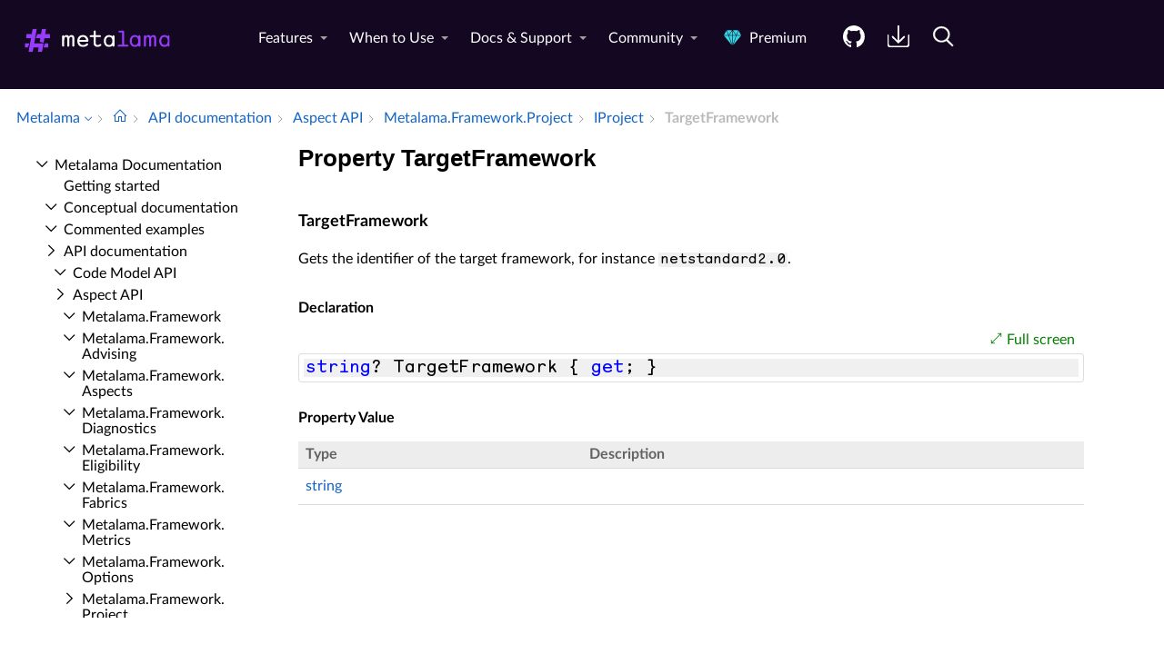

--- FILE ---
content_type: text/html; charset=utf-8
request_url: https://doc.metalama.net//api/metalama-framework-project-iproject-targetframework
body_size: 6124
content:
<!DOCTYPE html><html lang="en" xmlns:h="httpHelper"><head><meta name="helpbrowser:topicid" content="api/metalama-framework-project-iproject-targetframework"><meta name="helpbrowser:collection" content="metalama"><meta http-equiv="X-UA-Compatible" content="IE=edge"><meta name="viewport" content="width=device-width, initial-scale=1"><meta property="og:title" content="IProject.TargetFramework Property"><meta property="og:type" content="website"><meta name="description" content="The IProject.TargetFramework property gets the identifier of the target framework, for instance netstandard2.0. [Metalama Documentation]"><meta name="og:description" content="The IProject.TargetFramework property gets the identifier of the target framework, for instance netstandard2.0."><link rel="shortcut icon" href="/design/favicon.ico"><link rel="stylesheet" href="https://cdn.jsdelivr.net/npm/jquery-ui@1.13.2/themes/base/all.css"><link rel="canonical" href="https://doc.metalama.net/api/metalama-framework-project-iproject-targetframework"><link rel="manifest" href="https://doc.metalama.net/manifest.webmanifest"><meta charset="utf-8"><meta name="postsharp:uid" content="Metalama.Framework.Project.IProject.TargetFramework*"><meta name="postsharp:level" content="0"><meta name="postsharp:product" content=""><meta name="postsharp:created-date" content=""><meta name="postsharp:modified-date" content=""><meta name="keywords" content=""><meta http-equiv="X-UA-Compatible" content="IE=edge,chrome=1"><title>IProject.TargetFramework Property (Metalama.Framework.Project) · Metalama Docs
		</title><meta name="viewport" content="width=device-width"><meta name="title" content="Property TargetFramework "><link type="text/css" rel="stylesheet" href="https://metalama.net/assets/css/style.css"><link type="text/css" rel="stylesheet" href="/design/bundle.css?etag=bc4d3ca3-a594-418c-9661-737b8a4cc043"><script src="/design/lib/highlight.min.js"><!----></script><script>
					var cookieDomain="metalama.net";
					var collectionName="metalama";
					
							var collectionUrl="https://doc.metalama.net";
						
					var searchIndexName = 'metalamadoc';
					var searchLocalPrefixes = [ "https://doc.postsharp.net/metalama", "https://doc.metalama.net" ];
					var matomoSiteId = '10';
					var matomoCustomUrl = 'https://metalama.net/doc';
					var _paq = [];
				</script><script src="https://cdn.jsdelivr.net/npm/jquery@3.7.0/dist/jquery.min.js" defer="defer"><!----></script><script src="https://cdn.jsdelivr.net/npm/jquery-ui@1.13.2/dist/jquery-ui.min.js" defer="defer"><!----></script><script src="https://metalama.net/assets/js/main.js" defer="defer"><!----></script><script src="/design/bundle.js?etag=bc4d3ca3-a594-418c-9661-737b8a4cc043" defer="defer"><!----></script></head><body class="noGoldenLayout"><div id="siteHeader" class="header-spacer-2"><style>header .wrapper-large {
        max-width: 100% !important;
    }</style><header class="metalama-website"><div class="wrapper-large"><a href="https://metalama.net/" class="logo" title="Go To Home Page"><img src="https://metalama.net/assets/images/metalama-logo-8161b8ba88.svg" width="200" alt="Metalama Logo"></a><nav><div class="menu__body"><ul class="menu__list level1 left"><!-- page_url ='/doc-header'--><li class="menu__item has-dropdownmenu"><a href="https://metalama.net/features" data-submenu="dropdown1" class="">Features</a><div id="dropdown1" class="dropdownmenu columns" style="display:none"><div class="dropdown-wrapper"><div class="column"><div class="column-title"><a href="https://metalama.net/features/core">Core Features</a></div><ul><li><a href="https://metalama.net/features/code-generation"><div class="title">Code Generation</div><div class="description">Dynamically generate C# code and seamlessly integrate it with handcrafted logic.</div></a></li><li><a href="https://metalama.net/features/code-validation"><div class="title">Code Validation</div><div class="description">Report errors and warnings at design time directly into the editor, or as part of the build process.</div></a></li><li><a href="https://metalama.net/features/design-time-feedback"><div class="title">Immediate Editor Feedback</div><div class="description">Get immediate feedback on your code as you type. No need to recompile your code.</div></a></li><li><a href="https://metalama.net/features/code-fixes"><div class="title">Code Fix Toolkit <i class="premium no-tooltip"></i></div><div class="description">Leverage custom code fixes and code factorings to your team using Metalama's simple API.</div></a></li></ul></div><div class="column"><div class="column-title"><a href="https://metalama.net/features/productivity">Productivity Features</a></div><ul><li><a href="https://metalama.net/features/aspect-libraries"><div class="title">Ready-to-Use Aspect Libraries</div><div class="description">Accelerate development with open-source extensions and ready-to-use aspects and avoid reinventing the wheel.</div></a></li><li><a href="https://metalama.net/features/tooling"><div class="title">Visual Studio Tooling <i class="premium no-tooltip"></i></div><div class="description">Boost productivity with T# syntax highlighting, CodeLens, Aspect Explorer, and Aspect Diff.</div></a></li><li><a href="https://metalama.net/features/testing"><div class="title">Test Frameworks</div><div class="description">Test that your aspects generate code and report warnings as expected using our xUnit-compatible test framework.</div></a></li><li><a href="https://metalama.net/features/debugging"><div class="title">Transformed Code Debugging</div><div class="description">Choose whether to step into the transformed code or stick to the source code during debugging.</div></a></li></ul></div><div class="column"><div class="column-title"><a href="https://metalama.net/features/extensibility">Extensibility Features</a></div><ul><li><a href="https://metalama.net/features/roslyn"><div class="title">Roslyn Extensibility</div><div class="description">Overcome Metalama's limitations with the full power of Roslyn.</div></a></li><li><a href="https://metalama.net/features/code-query"><div class="title">Code Query API</div><div class="description">Query your code and dependencies in application. Includes a LINQPad driver.</div></a></li><li><a href="https://metalama.net/features/divorce"><div class="title">Divorce</div><div class="description">Metalama gracefully accepts when it's time to part ways and makes the breakup process as smooth as possible.</div></a></li></ul></div></div></div></li><li class="menu__item has-dropdownmenu"><a href="https://metalama.net/applications" data-submenu="dropdown2" class="">When to Use</a><div id="dropdown2" class="dropdownmenu columns" style="display:none"><div class="dropdown-wrapper"><div class="column"><div class="column-title"><a href="https://metalama.net/applications/principles">Principles at Work</a></div><ul><li><a href="https://metalama.net/applications/clean-code"><div class="title">Clean Code</div><div class="description">Maintain a streamlined, concise codebase devoid of redundant boilerplate.</div></a></li><li><a href="https://metalama.net/applications/solid"><div class="title">SOLID & DRY Principles</div><div class="description">Take SOLID and DRY principles to the next level with aspects and code verification.</div></a></li><li><a href="https://metalama.net/applications/aspect-oriented-programming"><div class="title">Aspect-Oriented Programming</div><div class="description">Metalama doesn't just improve on AOP — it reinvents it in a pragmatic approach tailored to modern C#.</div></a></li><li><a href="https://metalama.net/applications/architecture-verification"><div class="title">Architecture Verification <i class="premium no-tooltip"></i></div><div class="description">Ensure that both manually written and AI-assisted code adhere to strict architectural standards.</div></a></li><li><a href="https://metalama.net/applications/refactoring"><div class="title">Refactoring <i class="premium no-tooltip"></i></div><div class="description">Enhance developer productivity with intelligent tooling and built-in safety nets.</div></a></li></ul></div><div class="column"><div class="column-title"><a href="https://metalama.net/applications/classics">Applications</a></div><ul><li><a href="https://metalama.net/applications/design-patterns"><div class="title">Classic Patterns</div><div class="description">Implement time-tested design patterns like Singleton, Memento, Abstract Factory, and Builder with ease.</div></a></li><li><a href="https://metalama.net/applications/ui"><div class="title">UI Patterns</div><div class="description">Streamline UI features such as INotifyPropertyChanged, dependency properties, commands, and undo/redo.</div></a></li><li><a href="https://metalama.net/applications/object-services"><div class="title">Classic Object Services</div><div class="description">Stop writing boilerplate for ToString methods, equality contracts, cloning, and more.</div></a></li><li><a href="https://metalama.net/applications/contracts"><div class="title">Defensive Programming</div><div class="description">Enforce preconditions, postconditions and invariants with ease, ensuring robust code and reliable behavior.</div></a></li></ul></div><div class="column"><div class="column-title"><a href="https://metalama.net/applications/devops">DevOps</a></div><ul><li><a href="https://metalama.net/applications/logging"><div class="title">Logging & Tracing</div><div class="description">Automatically infuse comprehensive logging across your codebase with a single line.</div></a></li><li><a href="https://metalama.net/applications/metrics"><div class="title">Metrics</div><div class="description">Gain deep operational insights with method-level performance metrics.</div></a></li><li><a href="https://metalama.net/applications/caching"><div class="title">Caching</div><div class="description">Implement robust caching across diverse topologies, including seamless Redis integration.</div></a></li><li><a href="https://metalama.net/applications/exception-handling"><div class="title">Exception Handling</div><div class="description">Streamline exception management with a zero-boilerplate approach that integrates seamlessly with Polly.</div></a></li><li><a href="https://metalama.net/applications/security"><div class="title">Security</div><div class="description">Authorization, audit and encryption.</div></a></li></ul></div></div></div></li><li class="menu__item has-dropdownmenu has-mobile-dropdownmenu"><a href="https://metalama.net#" data-submenu="dropdown3" class="">Docs & Support</a><div id="dropdown3" class="dropdownmenu list" style="display:none"><ul class="dropdown-wrapper"><li><a href="https://doc.metalama.net/conceptual/getting-started"><div class="title">Getting Started</div><div class="description">Learn how to install Metalama and jumpstart your projects.</div></a></li><li><a href="https://doc.metalama.net/conceptual"><div class="title">Conceptual Documentation</div><div class="description">Deep dive into the principles and concepts behind Metalama.</div></a></li><li><a href="https://doc.metalama.net/examples"><div class="title">Commented Examples</div><div class="description">Explore a range of Metalama examples from basic to advanced.</div></a></li><li><a href="https://github.com/metalama/Metalama/issues"><div class="title extern">Issue Tracker</div><div class="description">Report bugs and feature requests on GitHub, and check their status.</div></a></li><li><a href="https://metalama.net/premium/enterprise-support"><div class="title">Enterprise Support <i class="premium no-tooltip"></i></div><div class="description">Benefit from high-priority support, direct access to core developers, and dependable long-term maintenance.</div></a></li></ul></div></li><li class="menu__item has-dropdownmenu has-mobile-dropdownmenu"><a href="https://metalama.net#" data-submenu="dropdown4" class="">Community</a><div id="dropdown4" class="dropdownmenu columns" style="display:none"><div class="dropdown-wrapper"><div class="column"><div class="column-title"><span>Build</span></div><ul><li><a href="https://metalama.net/marketplace"><div class="title">Libraries & Extensions</div><div class="description">Accelerate development with open-source extensions and ready-to-use aspects.</div></a></li><li><a href="https://metalama.net/contributing"><div class="title">Contributing</div><div class="description">Learn how to shape the future of Metalama with your contributions.</div></a></li><li><a href="https://github.com/orgs/metalama/discussions"><div class="title extern">GitHub Forums</div><div class="description">Ask anything and showcase your aspects on GitHub Discussions.</div></a></li></ul></div><div class="column"><div class="column-title"><span>Stay Tuned</span></div><ul><li><a href="https://metalama.net/blog"><div class="title">Blog</div><div class="description">Official announcements, opinions, showcases, and tips from the Metalama team and contributors.</div></a></li><li><a href="https://metalama.net/briefs"><div class="title">Brief Updates</div><div class="description">Announcing builds and other brief news that don't deserve a full article.</div></a></li><li><a href="https://metalama.net/newsletter"><div class="title">Newsletter</div><div class="description">Receive important announcements and monthly updates straight to your inbox.</div></a></li></ul></div></div></div></li><li class="menu__item"><a href="https://metalama.net/premium" title="Unlock advanced features and enterprise support with Metalama premium editions." class=""><i class="premium no-tooltip"></i> Premium</a></li></ul></div><ul class="level1 right" role="menu"><li role="menuitem" class="menuitem--github"><a href="https://www.github.com/metalama/Metalama" data-submenu="" class="btn--github" title="Access the source code on GitHub."><img src="https://metalama.net/assets/images/icons/github-22d9a61255.svg" alt="Open Source"></a></li><li role="menuitem" class="menuitem--get"><a href="https://metalama.net/get" data-submenu="" title="Add Metalama to your projects and install the IDE tooling." class="btn--download"><img src="https://metalama.net/assets/images/icons/download-white-8fa1d63f12.svg" alt="Download"></a></li><li role="menuitem"><a href="https://metalama.net/search" data-submenu="" title="Search Metalama." class="btn--download"><img src="https://metalama.net/assets/images/icons/search-white-14b6a3917c.svg" alt="Download"></a></li></ul><button type="button" class="menu__icon icon-menu"><span></span></button></nav></div></header><div class="header-spacer" style="display: none;"></div><script>(function(){function c(){var b=a.contentDocument||a.contentWindow.document;if(b){var d=b.createElement('script');d.innerHTML="window.__CF$cv$params={r:'9bb38b871b815d56',t:'MTc2Nzk1NzYyMg=='};var a=document.createElement('script');a.src='/cdn-cgi/challenge-platform/scripts/jsd/main.js';document.getElementsByTagName('head')[0].appendChild(a);";b.getElementsByTagName('head')[0].appendChild(d)}}if(document.body){var a=document.createElement('iframe');a.height=1;a.width=1;a.style.position='absolute';a.style.top=0;a.style.left=0;a.style.border='none';a.style.visibility='hidden';document.body.appendChild(a);if('loading'!==document.readyState)c();else if(window.addEventListener)document.addEventListener('DOMContentLoaded',c);else{var e=document.onreadystatechange||function(){};document.onreadystatechange=function(b){e(b);'loading'!==document.readyState&&(document.onreadystatechange=e,c())}}}})();</script><script defer src="https://static.cloudflareinsights.com/beacon.min.js/vcd15cbe7772f49c399c6a5babf22c1241717689176015" integrity="sha512-ZpsOmlRQV6y907TI0dKBHq9Md29nnaEIPlkf84rnaERnq6zvWvPUqr2ft8M1aS28oN72PdrCzSjY4U6VaAw1EQ==" data-cf-beacon='{"version":"2024.11.0","token":"ae625decfdce4cf18a42d2b7c642be5d","server_timing":{"name":{"cfCacheStatus":true,"cfEdge":true,"cfExtPri":true,"cfL4":true,"cfOrigin":true,"cfSpeedBrain":true},"location_startswith":null}}' crossorigin="anonymous"></script>
</div><div id="breadcrum-container" class="ourStyle"><nav aria-label="breadcrum" id="breadcrum" itemscope="itemscope" itemtype="https://schema.org/BreadcrumbList"><a id="currentCollection" class="switcher" href="#" onclick="$('#collectionSwitcher').toggle();$('#currentCollection').toggleClass('expanded');$('#versionSwitcher').hide();return false" title="Switch to a different collection" itemscope="itemscope" itemprop="itemListElement" itemtype="https://schema.org/ListItem"><meta itemprop="position" content="1"><meta itemprop="item" content="https://doc.metalama.net"><span itemprop="name">Metalama</span></a><span><ul id="collectionSwitcher" class="switcherMenu" style="display:none;"><li><a href="https://doc.postsharp.net/">PostSharp</a></li><li><a href="https://doc.metalama.net/" class="current">Metalama</a></li></ul></span><span class="separator"></span><a href="/" class="home content-link"><!--Intentionally Empty--></a><span class="separator"></span><a href="/api" class="content-link" itemscope="itemscope" itemprop="itemListElement" itemtype="https://schema.org/ListItem"><meta itemprop="position" content="2"><meta itemprop="item" content="https://doc.metalama.net/api"><span itemprop="name">API documentation</span></a><span class="separator"></span><a href="/api/aspect-api" class="content-link" itemscope="itemscope" itemprop="itemListElement" itemtype="https://schema.org/ListItem"><meta itemprop="position" content="3"><meta itemprop="item" content="https://doc.metalama.net/api/aspect-api"><span itemprop="name">Aspect API</span></a><span class="separator"></span><a href="/api/metalama-framework-project" class="content-link" itemscope="itemscope" itemprop="itemListElement" itemtype="https://schema.org/ListItem"><meta itemprop="position" content="4"><meta itemprop="item" content="https://doc.metalama.net/api/metalama-framework-project"><span itemprop="name">Metalama.​Framework.​Project</span></a><span class="separator"></span><a href="/api/metalama-framework-project-iproject" class="content-link" itemscope="itemscope" itemprop="itemListElement" itemtype="https://schema.org/ListItem"><meta itemprop="position" content="5"><meta itemprop="item" content="https://doc.metalama.net/api/metalama-framework-project-iproject"><span itemprop="name">IProject</span></a><span class="separator"></span><span class="current" itemscope="itemscope" itemprop="itemListElement" itemtype="https://schema.org/ListItem"><meta itemprop="position" content="6"><span itemprop="name">Target­Framework</span></span></nav><div id="layout-buttons"><a id="openSandboxButton" onclick="openSandbox('')" role="button" class="requireSandbox">Open sandbox</a><a id="openNavigationButton" onclick="openNavigation()" role="button" style="display:none" class="">Open navigation</a><a id="focusButton" onclick="toggleFocus()" role="button" class="inactive">Focus</a></div></div><div id="horizontal-container" class="ourStyle"><div id="left-sidebar"><div><nav id="nav"><!--Navigation--><p class="closed node root"><a class="content-link" href="/">Metalama Documentation</a></p><div class="children"><p class="leaf node sibling"><a class="content-link" href="/conceptual/getting-started">Getting started</a></p><p class="closed node sibling"><a class="content-link" href="/conceptual">Conceptual documentation</a></p><p class="closed node sibling"><a class="content-link" href="/examples">Commented examples</a></p><p class="open node ancestor"><a class="content-link" href="/api">API documentation</a></p><div class="children"><p class="closed node sibling"><a class="content-link" href="/api/code-api">Code Model API</a></p><p class="open node ancestor"><a class="content-link" href="/api/aspect-api">Aspect API</a></p><div class="children"><p class="closed node sibling"><a class="content-link" href="/api/metalama-framework">Metalama.​Framework</a></p><p class="closed node sibling"><a class="content-link" href="/api/metalama-framework-advising">Metalama.​Framework.​Advising</a></p><p class="closed node sibling"><a class="content-link" href="/api/metalama-framework-aspects">Metalama.​Framework.​Aspects</a></p><p class="closed node sibling"><a class="content-link" href="/api/metalama-framework-diagnostics">Metalama.​Framework.​Diagnostics</a></p><p class="closed node sibling"><a class="content-link" href="/api/metalama-framework-eligibility">Metalama.​Framework.​Eligibility</a></p><p class="closed node sibling"><a class="content-link" href="/api/metalama-framework-fabrics">Metalama.​Framework.​Fabrics</a></p><p class="closed node sibling"><a class="content-link" href="/api/metalama-framework-metrics">Metalama.​Framework.​Metrics</a></p><p class="closed node sibling"><a class="content-link" href="/api/metalama-framework-options">Metalama.​Framework.​Options</a></p><p class="open node ancestor"><a class="content-link" href="/api/metalama-framework-project">Metalama.​Framework.​Project</a></p><div class="children"><p class="closed node sibling"><a class="content-link" href="/api/metalama-framework-project-iexecutioncontext">IExecution­Context</a></p><p class="closed node sibling"><a class="content-link" href="/api/metalama-framework-project-iexecutionscenario">IExecution­Scenario</a></p><p class="open node ancestor"><a class="content-link" href="/api/metalama-framework-project-iproject">IProject</a></p><div class="children"><p class="leaf node sibling"><a class="content-link" href="/api/metalama-framework-project-iproject-assemblyname">Assembly­Name</a></p><p class="leaf node sibling"><a class="content-link" href="/api/metalama-framework-project-iproject-assemblyreferences">Assembly­References</a></p><p class="leaf node sibling"><a class="content-link" href="/api/metalama-framework-project-iproject-configuration">Configuration</a></p><p class="leaf node sibling"><a class="content-link" href="/api/metalama-framework-project-iproject-name">Name</a></p><p class="leaf node sibling"><a class="content-link" href="/api/metalama-framework-project-iproject-path">Path</a></p><p class="leaf node sibling"><a class="content-link" href="/api/metalama-framework-project-iproject-preprocessorsymbols">Preprocessor­Symbols</a></p><p class="leaf node sibling"><a class="content-link" href="/api/metalama-framework-project-iproject-serviceprovider">Service­Provider</a></p><p class="leaf node self"><a class="content-link" href="/api/metalama-framework-project-iproject-targetframework">Target­Framework</a></p><p class="leaf node sibling"><a class="content-link" href="/api/metalama-framework-project-iproject-extension">Extension</a></p><p class="leaf node sibling"><a class="content-link" href="/api/metalama-framework-project-iproject-trygetproperty">Try­Get­Property</a></p></div><p class="closed node sibling"><a class="content-link" href="/api/metalama-framework-project-metalamaexecutioncontext">Metalama­Execution­Context</a></p><p class="closed node sibling"><a class="content-link" href="/api/metalama-framework-project-projectextension">Project­Extension</a></p><p class="closed node sibling"><a class="content-link" href="/api/metalama-framework-project-serviceproviderextensions">Service­Provider­Extensions</a></p></div><p class="closed node sibling"><a class="content-link" href="/api/metalama-framework-runtime">Metalama.​Framework.​Run­Time</a></p><p class="closed node sibling"><a class="content-link" href="/api/metalama-framework-runtime-events">Metalama.​Framework.​Run­Time.​Events</a></p><p class="closed node sibling"><a class="content-link" href="/api/metalama-framework-serialization">Metalama.​Framework.​Serialization</a></p><p class="closed node sibling"><a class="content-link" href="/api/metalama-framework-services">Metalama.​Framework.​Services</a></p><p class="closed node sibling"><a class="content-link" href="/api/metalama-framework-utilities">Metalama.​Framework.​Utilities</a></p></div><p class="closed node sibling"><a class="content-link" href="/api/extensions-api">Extensions API</a></p><p class="closed node sibling"><a class="content-link" href="/api/patterns-api">Patterns API</a></p><p class="closed node sibling"><a class="content-link" href="/api/flashtrace-api">Flashtrace API</a></p><p class="closed node sibling"><a class="content-link" href="/api/introspection-api">Introspection API</a></p><p class="closed node sibling"><a class="content-link" href="/api/testing-api">Testing API</a></p><p class="closed node sibling"><a class="content-link" href="/api/advanced-api">Advanced Extensibility API (SDK)</a></p><p class="closed node sibling"><a class="content-link" href="/api/migration-api">Post­Sharp API migration</a></p></div></div></nav></div></div><div id="main-panel"><main><article itemscope="itemscope" itemtype="https://schema.org/APIReference"><meta itemprop="datePublished" content=""><meta itemprop="dateModified" content=""><div id="content"><header><h1 itemprop="headline">Property TargetFramework</h1></header><section itemprop="articleBody"><div class="markdown level0 summary"><!--Blank--></div><div class="markdown level0 conceptual"><!--Blank--></div><a class=" content-link" id="Metalama_Framework_Project_IProject_TargetFramework_" data-uid="Metalama.Framework.Project.IProject.TargetFramework*"><!--Blank--></a><h4 id="Metalama_Framework_Project_IProject_TargetFramework" data-uid="Metalama.Framework.Project.IProject.TargetFramework">TargetFramework</h4><div class="markdown level1 summary"><p>Gets the identifier of the target framework, for instance <code>netstandard2.0</code>.</p>
</div><div class="markdown level1 conceptual"><!--Blank--></div><h5 id="ID0EJH" class="declaration">Declaration</h5><div class="codewrapper">
  <div id="ID0EPH" class="code-container"><div class="sample-links"><a class="fullscreen" onclick="toggleFullScreen('ID0EPH')">Full screen</a></div><pre><code class="lang-csharp hljs">string? TargetFramework { get; }</code></pre></div>
</div><h5 id="ID0EUH" class="propertyValue">Property Value</h5><table>
  <thead>
    <tr>
      <th>Type</th>
      <th>Description</th>
    </tr>
  </thead>
  <tbody>
    <tr>
      <td><a class="xref" href="https://learn.microsoft.com/dotnet/api/system.string" target="_blank">string</a></td>
      <td></td>
    </tr>
  </tbody>
</table></section></div></article></main></div><div id="right-sidebar"><div id="right-toc" class="sticky"></div></div></div><script src="https://analytics.postsharp.net/?domain=metalama.net&amp;site_id=10" defer="defer" async="async"></script><script defer src="https://static.cloudflareinsights.com/beacon.min.js/vcd15cbe7772f49c399c6a5babf22c1241717689176015" integrity="sha512-ZpsOmlRQV6y907TI0dKBHq9Md29nnaEIPlkf84rnaERnq6zvWvPUqr2ft8M1aS28oN72PdrCzSjY4U6VaAw1EQ==" data-cf-beacon='{"version":"2024.11.0","token":"ae625decfdce4cf18a42d2b7c642be5d","server_timing":{"name":{"cfCacheStatus":true,"cfEdge":true,"cfExtPri":true,"cfL4":true,"cfOrigin":true,"cfSpeedBrain":true},"location_startswith":null}}' crossorigin="anonymous"></script>
<script>(function(){function c(){var b=a.contentDocument||a.contentWindow.document;if(b){var d=b.createElement('script');d.innerHTML="window.__CF$cv$params={r:'9c09d6a08e577f3b',t:'MTc2ODg2MjQ3NA=='};var a=document.createElement('script');a.src='/cdn-cgi/challenge-platform/scripts/jsd/main.js';document.getElementsByTagName('head')[0].appendChild(a);";b.getElementsByTagName('head')[0].appendChild(d)}}if(document.body){var a=document.createElement('iframe');a.height=1;a.width=1;a.style.position='absolute';a.style.top=0;a.style.left=0;a.style.border='none';a.style.visibility='hidden';document.body.appendChild(a);if('loading'!==document.readyState)c();else if(window.addEventListener)document.addEventListener('DOMContentLoaded',c);else{var e=document.onreadystatechange||function(){};document.onreadystatechange=function(b){e(b);'loading'!==document.readyState&&(document.onreadystatechange=e,c())}}}})();</script></body></html>

--- FILE ---
content_type: text/css; charset=UTF-8
request_url: https://doc.metalama.net/design/bundle.css?etag=bc4d3ca3-a594-418c-9661-737b8a4cc043
body_size: 7485
content:
:root{--compileTime-background:rgba(50,50,90,.1);--generatedCode-background:#abf2bc;--keyword-color:#00f;--comment-color:#0c8406;--control-color:#8f08c4;--number-color:#000;--literal-color:#000;--string-color:#a31515;--class-name-color:#2c91b0;--local-name-color:#1f37a0;--method-name-color:#74531f;--xml-doc-color:#808080;--template-keyword-color:#fa00fa;--punctuation-color:#000}@media(prefers-color-scheme:dark){:root{--compileTime-background:#363c42;--generatedCode-background:rgba(0,100,0,.8);--keyword-color:#569cd6;--comment-color:#57a64a;--control-color:#d8a0df;--number-color:#dadada;--string-color:#d69d85;--literal-color:#569cd6;--class-name-color:#4ec9b0;--enum-name-color:#b8d7a3;--local-name-color:#dcdcdc;--method-name-color:#dcdcaa;--xml-doc-color:#57a64a;--template-keyword-color:#f047f8;--operator-color:#b4b4b4;--punctuation-color:#fff}}.cs-comment,.hljs-comment,.highlight-comment{color:var(--comment-color)}.cs-keyword,.hljs-built_in,.hljs-keyword,.highlight-keyword{color:var(--keyword-color)}.cs-keyword.cs-control{color:var(--control-color)}.cs-number,.highlight-number{color:var(--number-color)}.cs-operator,.cs-operator.cs-overloaded{color:var(--operator-color)}.cs-string,.hljs-string{color:var(--string-color)}.highlight-literal,.hljs-literal{color:var(--literal-color)}.cs-punctuation{color:var(--text-color)}.cs-class-name,.cs-interface-name,.hljs-type,.hljs-title{color:var(--class-name-color)}.cs-enum-member-name{color:var(--enum-name-color)}.cs-local-name,.cs-parameter-name,.hljs-variable,.cs-parameter-name{color:var(--local-name-color)}.cs-method-name,.cs-extension-method-name,.cs-identifier,.hljs-function .hljs-title{color:var(--method-name-color)}.cs-field-name{color:var(--text-color)}.cs-namespace-name{color:var(--text-color)}.cs-xml-doc-comment,.hljs-doctag{color:var(--xml-doc-color)}.cr-CompileTime,.cr-Conflict,.cr-TemplateKeyword,.cr-Dynamic,.cr-CompileTimeVariable{background-color:var(--compileTime-background)}.cr-GeneratedCode{background-color:var(--generatedCode-background)}.cr-TemplateKeyword{color:var(--template-keyword-color)!important;font-weight:bold}.hljs{color:var(--text-color)}.hljs-quote{color:#008000}.hljs-name,.hljs-selector-tag,.hljs-tag{color:var(--class-name-color)}.hljs-addition,.hljs-attribute,.hljs-section,.hljs-template-tag,.hljs-template-variable{color:var(--class-name-color)}.hljs-deletion,.hljs-meta,.hljs-selector-attr,.hljs-selector-pseudo{color:#2b91af}.hljs-doctag{color:var(--xml-doc-color)}.hljs-attr{color:var(--method-name-color)}.hljs-bullet,.hljs-link,.hljs-symbol{color:var(--link-color)}.hljs-emphasis{font-style:italic}.hljs-strong{font-weight:700}.highlight-xml-bracket{color:var(--punctuation-color)}.highlight-xml-tag{color:var(--class-name-color)}.highlight-xml-attribute-name{color:var(--method-name-color)}.highlight-xml-attribute-equal{color:var(--punctuation-color)}.highlight-xml-attribute-value{color:var(--string-color)}span.keyword,.codeSnippetContainerCode .keyword{color:var(--keyword-color)}:root{--background-color:#fff;--body-background-color:#120b1d;--body-background-color-semi-opaque:rgba(18,11,29,.5);--text-color:#000;--link-color:#1364c4;--th-background-color:#ededed;--th-text-color:#636363;--breadcrum-text-color:#696969;--breadcrum-border-color:#d3d3d3;--switcher-expanded-color:#d3d3d3;--switcherMenu-background-color:#f5f1f1;--footer-color:#808080;--code-background-color:#f0f0f0;--code-line-number-color:#808080;--modified-code-background-color:#f0f0f0;--code-border-color:#ddd;--ui-tab-background-color:#f0f0f0;--ui-widget-header-background-color:#e9e9e9;--ui-widget-header-text-color:#333;--ui-widget-header-border-color:#ddd;--ui-button-color:#636363;--ui-button-active-color:#fff;--ui-state-active-background-color:#54659f;--ui-state-active-border-color:#66f;--sample-link-color:#008000;--note-background-color:#b0e0e6;--warning-background-color:#fddba3;--postsharp-note-background-color:#f0f0f0;--tab-header-active-color:#000;--tab-header-active-background:white;--tab-header-inactive-background:#a8a8a8;--github-icon:url('github-mark.svg?v=4VaYB623yE-ti9Tws4UaPPk_RhI');border:0}@media(prefers-color-scheme:dark){:root{--background-color:#222;--text-color:#e6e6e6;--link-color:#75b6e7;--th-background-color:#404040;--th-text-color:#fff;--breadcrum-text-color:#d3d3d3;--switcher-expanded-color:#696969;--switcherMenu-background-color:#383737;--breadcrum-border-color:#696969;--footer-color:#808080;--code-background-color:#2f2f2f;--code-line-number-color:#808080;--modified-code-background-color:#595944;--code-border-color:#222;--ui-tab-background-color:#2f2f2f;--ui-widget-header-background-color:#333;--ui-widget-header-text-color:#e9e9e9;--ui-widget-header-border-color:#222;--ui-button-color:#a0a0a0;--ui-button-active-color:#fff;--ui-state-active-background-color:#54659f;--ui-state-active-border-color:#66f;--sample-link-color:#019c01;--note-background-color:#01343d;--warning-background-color:#6a4200;--postsharp-note-background-color:#201f1f;--tab-header-active-color:#fff;--tab-header-active-background:#222;--tab-header-inactive-background:#383737;--github-icon:url('github-mark-white.svg?v=4VaYB623yE-ti9Tws4UaPPk_RhI')}::-webkit-scrollbar{width:16px}::-webkit-scrollbar-track{background-color:#222}::-webkit-scrollbar-thumb{background-color:#555}::-webkit-scrollbar-thumb:hover{background-color:#888}::-webkit-scrollbar-corner{background-color:#222}}@font-face{font-family:'SegoeMDL2';src:url("segmdl2-webfont.woff2?v=4VaYB623yE-ti9Tws4UaPPk_RhI") format("woff2");font-weight:normal;font-style:normal}:root{--font-size-small:.8rem;--font-size-text:1rem;--font-size-h5:1.25rem;--font-size-h4:1.563rem;--font-size-h3:1.953rem;--font-size-h2:2.441rem;--font-size-h1:3.052rem}@media(max-width:1280px){:root{--font-size-small:.889 rem;--font-size-text:1rem;--font-size-h5:1.125rem;--font-size-h4:1.266rem;--font-size-h3:1.424rem;--font-size-h2:1.602rem;--font-size-h1:1.802rem}}b,strong{font-weight:700}html,body{padding:0;margin:0}.pane{display:none}body{overflow-y:hidden;background-color:var(--body-background-color);color:var(--text-color);font-family:"LatoLatinWeb",sans-serif;font-size:var(--font-size-text);width:100%;height:100vh}body.noGoldenLayout{background-color:var(--background-color)}.ourStyle a,.ourStyle a:link,.ourStyle a:hover,.ourStyle a:visited{color:var(--link-color);text-decoration:none}h2:not(:first-child){margin-top:40px}span.term{font-style:italic}p{margin-bottom:0;margin-top:0;padding-bottom:15px}h1{font-size:var(--font-size-h2);margin-top:0;margin-bottom:1em}h2{font-size:var(--font-size-h3);margin-top:1em;margin-bottom:1em}h3{font-size:var(--font-size-h4);margin-top:1em;margin-bottom:1em}h4{font-size:var(--font-size-h5);margin-top:1em;margin-bottom:1em}h5,h6{font-size:var(--font-size-text);font-weight:bold;margin-top:1em;margin-bottom:1em}#layout-content ul:first-child:not([role='tablist']),ol:first-child{margin-top:15px}#layout-content li:not(:last-child){padding-bottom:15px}li p:only-child{padding-bottom:0}a[role="button"]{cursor:pointer}a[role="button"]:hover{text-decoration:none!important}th{background-color:var(--th-background-color);color:var(--th-text-color);padding-bottom:5px;padding-top:5px;text-align:left}td.titleColumn{color:var(--text-color);font-family:"Segoe UI","Lucida Grande",Verdana,Arial,Helvetica,sans-serif;--font-size:var(--font-size-h4);font-weight:normal;margin-top:0;padding-left:0;vertical-align:middle}.collapsibleRegionTitle{cursor:pointer;font-size:var(--font-size-h4);font-style:normal!important;margin-bottom:19px;margin-top:9px;padding-bottom:5px;padding-top:20px}.ourStyle table{border-collapse:collapse;font-size:var(--font-size-text);margin-bottom:15px;padding:0;width:100%}.ourStyle table.titleTable td{border-width:0;padding-top:0}.ourStyle td,.ourStyle th{border-bottom:1px solid #dbdbdb;margin:10px;padding:10px 8px}.ourStyle th{background-color:var(--th-background-color);color:var(--th-text-color);padding-bottom:5px;padding-top:5px;text-align:left}.ourStyle td{color:var(--text-color);vertical-align:top}.codeSnippetContainer{margin-top:10px;min-width:260px}.codeSnippetContainerTabs{height:23px;position:relative;vertical-align:middle;z-index:1}.codeSnippetContainerTab{color:#2a2a2a;float:left;font-family:"Segoe UI","Lucida Grande",Verdana,Arial,Helvetica,sans-serif!important;font-size:var(--font-size-small);font-style:normal!important;height:22px;padding:0 15px;vertical-align:baseline;width:auto}.codeSnippetContainerTabActive{background:none repeat scroll 0 0 #f8f8f8;border-left:1px solid #939393;border-right:1px solid #939393;border-top:1px solid #939393;color:#000;float:left;font-family:"Segoe UI","Lucida Grande",Verdana,Arial,Helvetica,sans-serif!important;font-size:var(--font-size-text);font-style:normal!important;height:22px;padding:0 15px;vertical-align:baseline;width:auto}.codeSnippetContainerTabPhantom{background:none repeat scroll 0 0 #f8f8f8;border-left:1px solid #939393;border-right:1px solid #939393;border-top:1px solid #939393;color:#000;display:none;float:left;font-family:"Segoe UI","Lucida Grande",Verdana,Arial,Helvetica,sans-serif!important;font-size:var(--font-size-text);font-style:normal!important;height:22px;padding:0 15px;vertical-align:baseline;width:auto}.codeSnippetContainerTabSingle{background:none repeat scroll 0 0 var(--code-background-color);border-left:1px solid #939393;border-right:1px solid #939393;border-top:1px solid #939393;color:var(--text-color);float:left;font-family:"Segoe UI","Lucida Grande",Verdana,Arial,Helvetica,sans-serif!important;font-size:var(--font-size-text);font-style:normal!important;font-weight:bold;height:20px;padding:2px 15px 0;vertical-align:baseline;width:auto}.codeSnippetContainerTab a{color:var(--text-color);font-weight:bold;position:relative;text-decoration:none;top:2px}.codeSnippetContainerTab a:link{color:var(--text-color)}.codeSnippetContainerTab a:hover{color:#136460}.codeSnippetContainerTabActive a{color:var(--text-color);cursor:default;font-weight:bold;position:relative;text-decoration:none;top:2px}.codeSnippetContainerTabActive a:link{color:var(--text-color)}.codeSnippetContainerTabActive a:hover{color:var(--text-color)}.codeSnippetContainerTabPhantom a{color:var(--text-color);cursor:default;font-weight:bold;position:relative;text-decoration:none;top:2px}.codeSnippetContainerTabPhantom a:link{color:var(--text-color)}.codeSnippetContainerCodeContainer{border:1px solid #939393;margin-bottom:12px;position:relative;top:-1px;background-color:var(--code-background-color)}.codeSnippetToolBar{height:auto;width:auto}.codeSnippetToolBarText{float:right;height:0;padding-left:0;padding-right:0;position:relative;top:-8px;vertical-align:top;width:auto}.codeSnippetToolBarText a{display:none}.codeSnippetContainerCode{margin:0;padding:10px;width:auto}.codeSnippetContainerCode div{margin:0;padding:0}.codeSnippetContainerCode pre{font-family:'Monosten',monospace!important;font-style:normal;font-weight:normal;margin:0;overflow:auto;padding:5px}#left-sidebar{font-size:var(--font-size-text);padding:10px}body.with-fullscreen{overflow:hidden}body.with-fullscreen::before{content:'';position:fixed;top:0;left:0;right:0;bottom:0;background-color:rgba(0,0,0,.7);backdrop-filter:blur(3px);z-index:9998;pointer-events:none}.with-fullscreen #left-sidebar{display:none}.with-fullscreen #right-sidebar{display:none}#layout-top{padding-bottom:10px}#left-sidebar p{padding-top:3px;padding-bottom:3px;line-height:1.1em}#left-sidebar .with-ancestors{margin-left:20px}#left-sidebar .self{font-weight:bold;border-left:5px solid var(--text-color);margin-left:-5px;filter:contrast(150%)}#left-sidebar .title{color:#808080}#left-sidebar .level,#searchResults .level:not(:empty){font-size:var(--font-size-text);font-weight:bold;opacity:.3;padding:2px;margin-left:5px;border-radius:2px}#left-sidebar .node{padding-left:30px;text-indent:-10px}#left-sidebar .node a:before{font-family:'SegoeMDL2';font-size:12px;font-weight:bold;margin-right:0;display:inline-block;width:10px}#left-sidebar .children .node{padding-left:40px}#left-sidebar .children .children .node{padding-left:50px}#left-sidebar .children .children .children .node{padding-left:60px}#left-sidebar .children .children .children .children .node{padding-left:70px}#left-sidebar .children .children .children .children .children .node{padding-left:80px}#left-sidebar .children .children .children .children .children .children .node{padding-left:90px}#left-sidebar .closed.node a:before{content:''}#left-sidebar .open.node a:before{content:''}#left-sidebar .ancestors .open.node a:before{content:''}#left-sidebar p.leaf.node a:before{content:' '}#left-sidebar a{color:var(--text-color)}#layout-content{padding:20px}#layout-right-toc{padding-top:10px;padding-left:10px}#right-sidebar{font-size:var(--font-size-text);margin:0 10px 2px 20px;width:300px;padding-right:20px}#right-sidebar .title{font-weight:bold}.topicContent{border:0}a.logo>img{margin:8px 7px}a.logo{float:left;margin-top:-4px;margin-right:50px;display:block}div.node{margin-bottom:10px}.download:before{font-family:'SegoeMDL2';font-size:var(--font-size-text);font-weight:bold;margin-right:0;display:inline-block;margin-right:10px;content:''}a.home{width:0}a.home:before{font-family:'SegoeMDL2';content:'';font-size:var(--font-size-text);margin-top:1px;display:inline-block}#breadcrum-container{flex:0 0;display:flex;width:100%}#breadcrum{flex:1 1 100%;color:#bbb}#layout-buttons{flex:0 0 400px;text-align:right;font-size:var(--font-size-text);margin-left:20px;margin-top:20px;margin-right:10px}#layout-buttons a{display:inline-block;background-color:var(--background-color);color:var(--text-color);padding:5px 3px 3px 5px;margin-left:10px}#openSandboxButton:before{content:'▶';margin-right:5px}#improveButton{padding-left:28px!important;background-image:var(--github-icon);background-repeat:no-repeat;background-position:left 7px center;background-size:16px 16px}#focusButton:before{font-family:'SegoeMDL2';content:'';margin-right:10px;font-size:80%}a.fullscreen:before{font-family:'SegoeMDL2';content:'';margin-right:5px;font-size:80%}#breadcrum span.separator{color:var(--body-background-color)}#breadcrum span.separator:after{font-family:'SegoeMDL2';content:'';font-size:50%;height:20px;width:20px;margin-left:5px;margin-right:10px;color:var(--breadcrum-text-color)}.switcher{padding-left:.5em!important}.switcher .expanded{background-color:var(--switcher-expanded-color)!important}.switcher:after{content:'';font-family:'SegoeMDL2';font-size:50%;font-weight:bold;margin-left:5px}.switcherMenu{padding:10px 15px;margin-top:10px;margin-left:25px;z-index:10;position:fixed;color:var(--text-color);background-color:var(--switcherMenu-background-color)}.switcherMenu li{list-style:none}.switcherMenu a{color:var(--text-color)}.switcherMenu .current{font-weight:normal!important}.searchForm{float:right}@media print{html{height:auto!important;overflow:visible!important}body.ui-layout-container{position:static!important;top:auto!important;bottom:auto!important;left:auto!important;right:auto!important;_width:auto!important;_height:auto!important}.ui-layout-resizer,.ui-layout-toggler{display:none!important}.ui-layout-pane{border:0!important;background:transparent!important;position:relative!important;top:auto!important;bottom:auto!important;left:auto!important;right:auto!important;width:auto!important;height:auto!important;overflow:visible!important}}#breadcrum{padding-top:20px;padding-left:10px;padding-right:10px;padding-bottom:20px;font-size:var(--font-size-text)}#layout-content .centered{margin:0 auto;max-width:1200px}#horizontal-container{flex:1 1 auto;display:none}#left-sidebar{flex:.2 0 200px;display:flex;flex-direction:column;margin-right:20px;max-width:1400px}#right-sidebar{flex:.2 .2 100px}#main-panel{flex:.6 .6 600px}#golden-layout-container{flex:1 1;padding:0 5px 5px 5px}#after-golden-layout-container{flex:0 0;height:40px}#layout-sandbox{height:100%;width:100%}#layout-sandbox iframe{height:100%;width:100%;border-width:0}#breadcrum .current{font-weight:bold}body{display:flex;flex-direction:column}#content>header,#content>section>*{flex:1 1 300px;min-width:650px;max-width:1200px;margin-left:auto;margin-right:auto}#siteHeader{flex:none;background-color:#130722}#footer{flex:none;font-size:var(--font-size-small);margin-bottom:20px;margin-left:20px;color:var(--footer-color)}#nav{height:calc(100vh - 210px);padding-right:20px;padding-left:20px;margin-bottom:20px;overflow-y:auto}#content p,#content ul,#content ol{line-height:160%}#content li{padding-top:5px;padding-bottom:5px}#content li p{padding-bottom:5px}#content ul,#content ol{margin-top:0;margin-bottom:30px}#content li ul,#content li ol{margin-top:0;margin-bottom:10px}.alert{margin-top:20px;margin-bottom:40px}.collapsibleAreaRegion{margin-top:40px;margin-bottom:20px}img.collapseToggle{display:none}.collapsibleSection{padding:0}h1{font-family:segoe-ui_light,Segoe UI Light,Segoe WP,Helvetica Neue,Helvetica,sans-serif}@media only screen and (max-width:1600px){#right-sidebar{display:none}}@media only screen and (max-width:1024px){#left-sidebar{display:none}#content{min-width:0}}@media only screen and (max-width:600px){#siteHeaderMenu{display:none}}.fixed{position:fixed}#breadcrum.fixed{width:inherit}#breadcrum.fixed{background:var(--background-color);z-index:1}#right-sidebar .fixed,#left-sidebar .fixed{top:80px}.fixed #nav{height:calc(100vh - 170px)}#left-footer{position:fixed;bottom:10px;width:300px;color:var(--footer-color);border-top:1px solid #d3d3d3;border-bottom:1px solid #d3d3d3;padding:10px}div.jumps{margin-bottom:20px}.NOTE,.WARNING,.IMPORTANT,.TIP,.CAUTION{border-radius:3px;padding:1em;margin-top:20px;margin-bottom:20px}.NOTE,.TIP{background-color:var(--note-background-color)}.NOTE h5,.WARNING h5,.IMPORTANT h5,.CAUTION h5,.TIP h5{text-transform:uppercase;font-weight:bold;margin-top:0;margin-bottom:10px}.NOTE h5:before,.WARNING h5:before,e,.IMPORTANT h5:before,.CAUTION h5:before,.TIP h5:before{position:relative;top:0;display:inline-block;line-height:1;-webkit-font-smoothing:antialiased;-moz-osx-font-smoothing:grayscale;margin-right:5px;font-weight:normal}.NOTE h5:before,.TIP h5:before{content:"🛈"}.WARNING,.IMPORTANT,.CAUTION{background-color:var(--warning-background-color)}.WARNING h5:before,.CAUTION h5:before{content:"⚠"}.IMPORTANT h5:before{content:"⚠"}pre{white-space:normal!important;margin-bottom:30px!important;padding:5px;border:1px solid var(--code-border-color);border-radius:3px;background-color:transparent}li pre{margin-top:0;margin-bottom:10px!important}pre code,pre.program-output{color:var(--text-color);background-color:var(--code-background-color);max-height:600px;display:block;overflow:auto}pre code,pre.program-output{white-space:pre!important}.codeSnippetContainer pre{white-space:pre!important;border:0;margin-bottom:0!important}.tabGroup{margin-bottom:40px}.mermaid{display:none}div.lang-mermaid{width:100%;height:600px;margin-top:80px;margin-bottom:80px}.jump-h2{padding-bottom:0;margin-top:15px}.jump-h3,.jump-seealso{font-size:var(--font-size-text);padding-bottom:0;margin-top:10px;margin-left:10px}.jump-h4{font-size:var(--font-size-text);margin-left:20px;padding-bottom:0}.jumps>p.title{padding-bottom:0}.tabGroup li{padding-bottom:0!important}.tabGroup ul{margin-bottom:0!important}.tabGroup section[role="tabpanel"]{padding:0!important}.tabGroup{margin-bottom:80px}.tabGroup pre{margin:0!important}.tabGroup code{-\2doverflow-x:visible!important}div.sample-links{text-align:right;margin-right:10px;margin-top:40px}div.sample-links a{color:var(--sample-link-color)!important;cursor:pointer}div.sample-links .try:before{content:'▶';margin-right:5px}div.sample-links a.github{padding-left:23px;background-image:url('github-mark-green.svg?v=4VaYB623yE-ti9Tws4UaPPk_RhI');background-repeat:no-repeat;background-position:left center;background-size:16px 16px}a.fullscreen:before{font-family:'SegoeMDL2';content:'';margin-right:5px;font-size:80%}div.fullscreen a.fullscreen:before{content:''}div.sample-links .separator{margin-right:5px;margin-left:5px}div.sample-links.tabbed{text-align:right;margin-bottom:5px}code{color:var(--text-color);background-color:var(--code-background-color);padding:0 2px 0 2px}.NOTE code,.WARNING code{background-color:rgba(114,114,115,.23)!important}.ui-widget-content{background-color:var(--background-color);color:var(--text-color)}.ui-widget-header{background-color:var(--ui-widget-header-background-color);border-color:var(--ui-widget-header-border-color)}.ui-widget.ui-widget-content{border-color:var(--ui-widget-header-border-color)}.ui-tabs-panel,.ui-tab{background-color:var(--ui-tab-background-color)!important}.ui-state-default a,.ui-state-default a:link,.ui-state-default a:visited,a.ui-button,a:link.ui-button,a:visited.ui-button,.ui-button{color:var(--ui-button-color)}.ui-state-active a,.ui-state-active a:link,.ui-state-active a:visited{color:var(--ui-button-active-color)}.ui-state-active,.ui-widget-content .ui-state-active,.ui-widget-header .ui-state-active,a.ui-button:active,.ui-button:active,.ui-button.ui-state-active:hover{background-color:var(--ui-state-active-background-color)!important;border-color:var(--ui-state-active-border-color)!important}.ui-state-default,.ui-widget-content .ui-state-default,.ui-widget-header .ui-state-default,.ui-button,html .ui-button.ui-state-disabled:hover,html .ui-button.ui-state-disabled:active{border-color:var(--ui-widget-header-border-color)}.ui-tabs-panel pre{border:0}.ui-state-active{background:#66f!important}blockquote{border-left:5px solid #d3d3d3;margin-left:0;padding-left:20px;padding-top:10px}pre.prettyprint{border:1px solid #eee!important;padding:10px!important;white-space:pre-wrap}.ui-tabs .ui-tabs-panel{padding:0}code{font-family:'Monosten',monospace!important}pre code{font-size:var(--font-size-text)}.inheritance>div,.implements>div{font-size:var(--font-size-text)}.inheritance>div:not(.level0):before{font-family:'SegoeMDL2';margin-right:5px;content:'';font-size:70%}.codewrapper pre code{white-space:pre-wrap!important}.content-img{display:block;margin-top:20px;margin-bottom:20px;padding:20px;border:#d3d3d3 solid 1px;border-radius:3px;box-sizing:content-box}.anchor::before,h2::before,h3::before,h4::before{content:"";display:block;height:120px;margin:-120px 0 0}.anchor.fullscreen::before{height:60px}h1,h3,h4,.subheading{color:var(--text-color)}span.code,span.command{background-color:var(--code-background-color);color:var(--text-color)}span.selflink{color:var(--text-color)}div.alert td,div.alert th{background-color:var(--postsharp-note-background-color)}span.literal,span.literalValue{color:var(--text-color);font-family:'Monosten',monospace!important}div.alert th img{display:none}.diag-Warning{text-decoration:underline 1px wavy orange;text-decoration-skip-ink:none}.diag-Error{text-decoration:underline 1px wavy red;text-decoration-skip-ink:none}.diagLines{display:block;margin-bottom:-10px;margin-left:40px;max-width:90%}.diagLine-Warning{background-color:var(--warning-background-color);color:#fff}.diagLine-Error{background-color:#8b0000;color:#fff}.diagLine-Error,.diagLine-Warning{white-space:break-spaces;display:inline-block;font-family:"Segoe UI","Lucida Grande",Verdana,Arial,Helvetica,sans-serif;padding:5px;border-radius:2px;margin-top:5px}.lm_header .lm_tabs{position:unset!important}.lm_header .lm_tab{box-shadow:none!important;background:var(--tab-header-inactive-background)!important;padding-top:4px!important;padding-bottom:7px!important;font-size:var(--font-size-text)!important;padding-bottom:10px!important;height:1em!important}.lm_header .lm_tab.lm_active{background:var(--tab-header-active-background)!important;color:var(--tab-header-active-color)!important}.lm_root>div>.lm_item:nth-child(1) li.lm_maximise,.lm_root>div>.lm_item:nth-child(1) li.lm_popout{display:none}.lm_content{overflow:scroll;background-color:var(--background-color)!important;border:0!important}.lm_tab:hover,.lm_tab.lm_active{background-color:var(--background-color)!important}.lm_item_container{padding-top:4px}.lm_goldenlayout{background:var(--body-background-color)!important}div.project-buttons{text-align:right;margin-bottom:40px}div.project-buttons a.github{color:#008000}div.project-buttons a.sandbox{color:#fff!important;background-color:#008000;padding:5px 10px;margin-left:10px}div.project-buttons a.sandbox:after{content:'⮞';margin-left:10px}.noGoldenLayout{overflow:scroll}.noGoldenLayout #golden-layout-container,.noGoldenLayout #layout-buttons,.noGoldenLayout div.project-buttons a.sandbox,.noGoldenLayout #sandbox{display:none}.noGoldenLayout #horizontal-container{display:flex}code .line-number{display:inline-block;background-color:var(--code-background-color)!important;color:var(--code-line-number-color);width:2em;padding-right:15px;text-align:right;user-select:none}.diff-Imaginary{display:none}.compare{width:100%;margin-bottom:40px;display:flex;gap:10px}.compare .left,.compare .right{flex:1 1 50%;display:flex;flex-direction:column;max-width:50%}.compare .left pre{background-color:#f00;scrollbar-width:none}.compare .diff-Imaginary{display:block;background-image:repeating-linear-gradient(-45deg,var(--background-color),var(--background-color) 2px,transparent 2px,transparent 8px)}.compare .diff-Modified{background-color:var(--modified-code-background-color)!important;margin-left:-15px;margin-right:-10px}.compare .compare-header{flex:0 0;font-weight:bold}.compare pre{flex:1 0;padding:0;background-color:var(--code-background-color);white-space:pre-wrap!important}.compare code{padding:0;min-height:100%;overflow:auto}.tabGroup .compare{margin-bottom:0;margin-top:-5px}.ui-tabs-panel .compare{margin:0}.ui-tabs-panel .compare .compare-header{margin:10px 30px}.compare-container{margin-top:40px;margin-bottom:40px}.compare-container .sample-links{margin-top:0;margin-bottom:5px}.compare-container .compare{margin-top:0;margin-bottom:0}div.fullscreen.compare-container .compare{max-width:100%}.code-container .sample-links{margin-top:0;margin-bottom:5px}.code-container pre{margin-top:0}.single-file code{padding:5px}#search-panel{padding:20px}#searchBox form{display:flex}#searchBox form input{flex:1 1 80%}#searchResults ol{list-style-type:none;padding:0}#searchResults li{margin-bottom:10px}#searchResults .hit-text{opacity:50%;font-size:var(--font-size-text)}body.wait{cursor:wait!important}body.wait a{cursor:wait!important}a[href*="/videos/"]::before{content:"▶️";display:inline-block;width:10px;height:10px;color:#008000;margin-right:10px}.lazy-loaded-placeholder{text-align:center;margin-top:40px}.indexPage{text-align:center;margin-top:120px;background-color:#250d45}.indexPage a{color:#fff!important}.indexPage .collections{display:flex;justify-content:center;align-items:center}.indexPage .collections div{background-color:#130722;padding-top:10px;padding-right:40px;padding-left:40px;padding-bottom:40px;margin:40px}.indexPage .collections div:hover{transform:scale(1.05);transition:.4s}.indexPage .collections img{width:400px}div.fullscreen{position:fixed;top:0;left:0;right:0;bottom:0;z-index:9999;background-color:var(--body-background-color);padding:40px;overflow-y:scroll;max-width:100vw!important;max-height:100vh!important;margin-left:0;margin-right:0}div.fullscreen a.try,div.fullscreen .separator,div.fullscreen .github{display:none}.fullscreen pre code,.fullscreen pre.program-output{max-height:unset}div.fullscreen .tabGroup{margin-bottom:0}@media all and (display-mode:standalone),all and (display-mode:minimal-ui){#siteHeader,#focusButton{display:none!important}}

--- FILE ---
content_type: text/css
request_url: https://metalama.net/assets/css/style-bc465c09ae.css
body_size: 33882
content:
/*! normalize.css v8.0.1 | MIT License | github.com/necolas/normalize.css */.metalama-webite html{line-height:1.15;-webkit-text-size-adjust:100%}.metalama-webite body{margin:0}.metalama-webite main{display:block}.metalama-webite h1{font-size:2em;margin:.67em 0}.metalama-webite hr{box-sizing:content-box;height:0;overflow:visible}.metalama-webite pre{font-family:monospace,monospace;font-size:15px;line-height:15px}.metalama-webite a{background-color:rgba(0,0,0,0)}.metalama-webite abbr[title]{border-bottom:none;text-decoration:underline;text-decoration:underline dotted}.metalama-webite b,.metalama-webite strong{font-weight:bolder}.metalama-webite code,.metalama-webite kbd,.metalama-webite samp{font-family:monospace,monospace;font-size:1em}.metalama-webite small{font-size:80%}.metalama-webite sub,.metalama-webite sup{font-size:75%;line-height:0;position:relative;vertical-align:baseline}.metalama-webite sub{bottom:-0.25em}.metalama-webite sup{top:-0.5em}.metalama-webite img{border-style:none}.metalama-webite button,.metalama-webite input,.metalama-webite optgroup,.metalama-webite select,.metalama-webite textarea{font-family:inherit;font-size:100%;line-height:1.15;margin:0}.metalama-webite button,.metalama-webite input{overflow:visible}.metalama-webite button,.metalama-webite select{text-transform:none}.metalama-webite button,.metalama-webite [type=button],.metalama-webite [type=reset],.metalama-webite [type=submit]{-webkit-appearance:button}.metalama-webite button::-moz-focus-inner,.metalama-webite [type=button]::-moz-focus-inner,.metalama-webite [type=reset]::-moz-focus-inner,.metalama-webite [type=submit]::-moz-focus-inner{border-style:none;padding:0}.metalama-webite button:-moz-focusring,.metalama-webite [type=button]:-moz-focusring,.metalama-webite [type=reset]:-moz-focusring,.metalama-webite [type=submit]:-moz-focusring{outline:1px dotted ButtonText}.metalama-webite fieldset{padding:.35em .75em .625em}.metalama-webite legend{box-sizing:border-box;color:inherit;display:table;max-width:100%;padding:0;white-space:normal}.metalama-webite progress{vertical-align:baseline}.metalama-webite textarea{overflow:auto}.metalama-webite [type=checkbox],.metalama-webite [type=radio]{box-sizing:border-box;padding:0}.metalama-webite [type=number]::-webkit-inner-spin-button,.metalama-webite [type=number]::-webkit-outer-spin-button{height:auto}.metalama-webite [type=search]{-webkit-appearance:textfield;outline-offset:-2px}.metalama-webite [type=search]::-webkit-search-decoration{-webkit-appearance:none}.metalama-webite ::-webkit-file-upload-button{-webkit-appearance:button;font:inherit}.metalama-webite details{display:block}.metalama-webite summary{display:list-item}.metalama-webite template{display:none}.metalama-webite [hidden]{display:none}@font-face{font-family:Monosten;src:url(../fonts/Monosten/Monosten-A-9bdc036462.woff2) format("woff2"),url(../fonts/Monosten/Monosten-A-c181121919.woff) format("woff");font-weight:400;font-display:block;font-style:normal}@font-face{font-family:LatoLatinWeb;src:url(../fonts/LatoLatin/LatoLatin-Bold-86f41d54c4.eot);src:url(../fonts/LatoLatin/LatoLatin-Bold-86f41d54c4.eot?#iefix) format("embedded-opentype"),url(../fonts/LatoLatin/LatoLatin-Bold-3ff66ada9b.woff2) format("woff2"),url(../fonts/LatoLatin/LatoLatin-Bold-f323edeea9.woff) format("woff"),url(../fonts/LatoLatin/LatoLatin-Bold-20ee9bd189.ttf) format("truetype");font-style:normal;font-weight:700;font-display:block;text-rendering:optimizeLegibility}@font-face{font-family:LatoLatinWeb;src:url(../fonts/LatoLatin/LatoLatin-BoldItalic-328250e743.eot);src:url(../fonts/LatoLatin/LatoLatin-BoldItalic-328250e743.eot?#iefix) format("embedded-opentype"),url(../fonts/LatoLatin/LatoLatin-BoldItalic-e3efadc700.woff2) format("woff2"),url(../fonts/LatoLatin/LatoLatin-BoldItalic-2538f760e9.woff) format("woff"),url(../fonts/LatoLatin/LatoLatin-BoldItalic-e22cd52428.ttf) format("truetype");font-style:italic;font-weight:700;font-display:block;text-rendering:optimizeLegibility}@font-face{font-family:LatoLatinWeb;src:url(../fonts/LatoLatin/LatoLatin-Italic-6df64ed5a2.eot);src:url(../fonts/LatoLatin/LatoLatin-Italic-6df64ed5a2.eot?#iefix) format("embedded-opentype"),url(../fonts/LatoLatin/LatoLatin-Italic-5e75c67839.woff2) format("woff2"),url(../fonts/LatoLatin/LatoLatin-Italic-6b654922e0.woff) format("woff"),url(../fonts/LatoLatin/LatoLatin-Italic-d9129929b0.ttf) format("truetype");font-style:italic;font-weight:400;font-display:block;text-rendering:optimizeLegibility}@font-face{font-family:LatoLatinWeb;src:url(../fonts/LatoLatin/LatoLatin-Regular-6cfad58811.eot);src:url(../fonts/LatoLatin/LatoLatin-Regular-6cfad58811.eot?#iefix) format("embedded-opentype"),url(../fonts/LatoLatin/LatoLatin-Regular-3cd3657802.woff2) format("woff2"),url(../fonts/LatoLatin/LatoLatin-Regular-586ec8dc57.woff) format("woff"),url(../fonts/LatoLatin/LatoLatin-Regular-c305a828ef.ttf) format("truetype");font-style:normal;font-weight:400;font-display:block;text-rendering:optimizeLegibility}@font-face{font-family:"SegoeMDL2";src:url("../fonts/SegoeMDL2/segmdl2-webfont-665025e625.woff2") format("woff2");font-weight:normal;font-style:normal;font-display:block}.metalama-website body{font-size:16px;margin:0 !important}.metalama-website h1{font-size:48.832px}.metalama-website h2{font-size:39.056px}.metalama-website h3{font-size:31.248px}.metalama-website h4{font-size:25.008px}.metalama-website h5{font-size:20px}.metalama-website h6{font-size:16px}.metalama-website .desktop_box,.metalama-website footer .items_wrapper,.metalama-website .searchPage .container,.searchPage .metalama-website .container,.metalama-website main.premium .container,main.premium .metalama-website .container,.metalama-website main.download .container,main.download .metalama-website .container,.metalama-website .marketplacePage .container,.marketplacePage .metalama-website .container,.metalama-website .latest_posts{max-width:1620px !important;padding-left:15px !important;padding-right:15px !important;margin:0 auto}.metalama-website .min_height,.metalama-website .searchPage,.metalama-website main.premium,.metalama-website main.download,.metalama-website .marketplacePage,.metalama-website section.plain,.metalama-website .structured{min-height:calc(100vh - 85px - 85px - 5px)}@font-face{font-family:swiper-icons;src:url("data:application/font-woff;charset=utf-8;base64, [base64]//wADZ2x5ZgAAAywAAADMAAAD2MHtryVoZWFkAAABbAAAADAAAAA2E2+eoWhoZWEAAAGcAAAAHwAAACQC9gDzaG10eAAAAigAAAAZAAAArgJkABFsb2NhAAAC0AAAAFoAAABaFQAUGG1heHAAAAG8AAAAHwAAACAAcABAbmFtZQAAA/gAAAE5AAACXvFdBwlwb3N0AAAFNAAAAGIAAACE5s74hXjaY2BkYGAAYpf5Hu/j+W2+MnAzMYDAzaX6QjD6/4//Bxj5GA8AuRwMYGkAPywL13jaY2BkYGA88P8Agx4j+/8fQDYfA1AEBWgDAIB2BOoAeNpjYGRgYNBh4GdgYgABEMnIABJzYNADCQAACWgAsQB42mNgYfzCOIGBlYGB0YcxjYGBwR1Kf2WQZGhhYGBiYGVmgAFGBiQQkOaawtDAoMBQxXjg/wEGPcYDDA4wNUA2CCgwsAAAO4EL6gAAeNpj2M0gyAACqxgGNWBkZ2D4/wMA+xkDdgAAAHjaY2BgYGaAYBkGRgYQiAHyGMF8FgYHIM3DwMHABGQrMOgyWDLEM1T9/w8UBfEMgLzE////P/5//f/V/xv+r4eaAAeMbAxwIUYmIMHEgKYAYjUcsDAwsLKxc3BycfPw8jEQA/[base64]/uznmfPFBNODM2K7MTQ45YEAZqGP81AmGGcF3iPqOop0r1SPTaTbVkfUe4HXj97wYE+yNwWYxwWu4v1ugWHgo3S1XdZEVqWM7ET0cfnLGxWfkgR42o2PvWrDMBSFj/IHLaF0zKjRgdiVMwScNRAoWUoH78Y2icB/yIY09An6AH2Bdu/UB+yxopYshQiEvnvu0dURgDt8QeC8PDw7Fpji3fEA4z/PEJ6YOB5hKh4dj3EvXhxPqH/SKUY3rJ7srZ4FZnh1PMAtPhwP6fl2PMJMPDgeQ4rY8YT6Gzao0eAEA409DuggmTnFnOcSCiEiLMgxCiTI6Cq5DZUd3Qmp10vO0LaLTd2cjN4fOumlc7lUYbSQcZFkutRG7g6JKZKy0RmdLY680CDnEJ+UMkpFFe1RN7nxdVpXrC4aTtnaurOnYercZg2YVmLN/d/gczfEimrE/fs/bOuq29Zmn8tloORaXgZgGa78yO9/cnXm2BpaGvq25Dv9S4E9+5SIc9PqupJKhYFSSl47+Qcr1mYNAAAAeNptw0cKwkAAAMDZJA8Q7OUJvkLsPfZ6zFVERPy8qHh2YER+3i/BP83vIBLLySsoKimrqKqpa2hp6+jq6RsYGhmbmJqZSy0sraxtbO3sHRydnEMU4uR6yx7JJXveP7WrDycAAAAAAAH//wACeNpjYGRgYOABYhkgZgJCZgZNBkYGLQZtIJsFLMYAAAw3ALgAeNolizEKgDAQBCchRbC2sFER0YD6qVQiBCv/H9ezGI6Z5XBAw8CBK/m5iQQVauVbXLnOrMZv2oLdKFa8Pjuru2hJzGabmOSLzNMzvutpB3N42mNgZGBg4GKQYzBhYMxJLMlj4GBgAYow/P/PAJJhLM6sSoWKfWCAAwDAjgbRAAB42mNgYGBkAIIbCZo5IPrmUn0hGA0AO8EFTQAA") format("woff");font-weight:400;font-style:normal}:root{--swiper-theme-color:#007aff}.swiper-container{margin-left:auto;margin-right:auto;position:relative;overflow:hidden;list-style:none;padding:0;z-index:1}.swiper-container-vertical>.swiper-wrapper{flex-direction:column}.swiper-wrapper{position:relative;width:100%;height:100%;z-index:1;display:flex;transition-property:transform;box-sizing:content-box}.swiper-container-android .swiper-slide,.swiper-wrapper{transform:translate3d(0px, 0, 0)}.swiper-container-multirow>.swiper-wrapper{flex-wrap:wrap}.swiper-container-multirow-column>.swiper-wrapper{flex-wrap:wrap;flex-direction:column}.swiper-container-free-mode>.swiper-wrapper{transition-timing-function:ease-out;margin:0 auto}.swiper-slide{flex-shrink:0;width:100%;height:100%;position:relative;transition-property:transform}.swiper-slide-invisible-blank{visibility:hidden}.swiper-container-autoheight,.swiper-container-autoheight .swiper-slide{height:auto}.swiper-container-autoheight .swiper-wrapper{align-items:flex-start;transition-property:transform,height}.swiper-container-3d{perspective:1200px}.swiper-container-3d .swiper-cube-shadow,.swiper-container-3d .swiper-slide,.swiper-container-3d .swiper-slide-shadow-bottom,.swiper-container-3d .swiper-slide-shadow-left,.swiper-container-3d .swiper-slide-shadow-right,.swiper-container-3d .swiper-slide-shadow-top,.swiper-container-3d .swiper-wrapper{transform-style:preserve-3d}.swiper-container-3d .swiper-slide-shadow-bottom,.swiper-container-3d .swiper-slide-shadow-left,.swiper-container-3d .swiper-slide-shadow-right,.swiper-container-3d .swiper-slide-shadow-top{position:absolute;left:0;top:0;width:100%;height:100%;pointer-events:none;z-index:10}.swiper-container-3d .swiper-slide-shadow-left{background-image:linear-gradient(to left, rgba(0, 0, 0, 0.5), rgba(0, 0, 0, 0))}.swiper-container-3d .swiper-slide-shadow-right{background-image:linear-gradient(to right, rgba(0, 0, 0, 0.5), rgba(0, 0, 0, 0))}.swiper-container-3d .swiper-slide-shadow-top{background-image:linear-gradient(to top, rgba(0, 0, 0, 0.5), rgba(0, 0, 0, 0))}.swiper-container-3d .swiper-slide-shadow-bottom{background-image:linear-gradient(to bottom, rgba(0, 0, 0, 0.5), rgba(0, 0, 0, 0))}.swiper-container-css-mode>.swiper-wrapper{overflow:auto;scrollbar-width:none;-ms-overflow-style:none}.swiper-container-css-mode>.swiper-wrapper::-webkit-scrollbar{display:none}.swiper-container-css-mode>.swiper-wrapper>.swiper-slide{scroll-snap-align:start start}.swiper-container-horizontal.swiper-container-css-mode>.swiper-wrapper{scroll-snap-type:x mandatory}.swiper-container-vertical.swiper-container-css-mode>.swiper-wrapper{scroll-snap-type:y mandatory}:root{--swiper-navigation-size:44px}.swiper-button-next,.swiper-button-prev{position:absolute;top:50%;width:calc(var(--swiper-navigation-size)/44*27);height:var(--swiper-navigation-size);margin-top:calc(-1*var(--swiper-navigation-size)/2);z-index:10;cursor:pointer;display:flex;align-items:center;justify-content:center;color:var(--swiper-navigation-color, var(--swiper-theme-color))}.swiper-button-next.swiper-button-disabled,.swiper-button-prev.swiper-button-disabled{opacity:.35;cursor:auto;pointer-events:none}.swiper-button-next:after,.swiper-button-prev:after{font-family:swiper-icons;font-size:var(--swiper-navigation-size);text-transform:none !important;letter-spacing:0;text-transform:none;font-variant:initial;line-height:1}.swiper-button-prev,.swiper-container-rtl .swiper-button-next{left:10px;right:auto}.swiper-button-prev:after,.swiper-container-rtl .swiper-button-next:after{content:"prev"}.swiper-button-next,.swiper-container-rtl .swiper-button-prev{right:10px;left:auto}.swiper-button-next:after,.swiper-container-rtl .swiper-button-prev:after{content:"next"}.swiper-button-next.swiper-button-white,.swiper-button-prev.swiper-button-white{--swiper-navigation-color:#ffffff}.swiper-button-next.swiper-button-black,.swiper-button-prev.swiper-button-black{--swiper-navigation-color:#000000}.swiper-button-lock{display:none}.swiper-pagination{position:absolute;text-align:center;transition:.3s opacity;transform:translate3d(0, 0, 0);z-index:10}.swiper-pagination.swiper-pagination-hidden{opacity:0}.swiper-container-horizontal>.swiper-pagination-bullets,.swiper-pagination-custom,.swiper-pagination-fraction{bottom:10px;left:0;width:100%}.swiper-pagination-bullets-dynamic{overflow:hidden;font-size:0}.swiper-pagination-bullets-dynamic .swiper-pagination-bullet{transform:scale(0.33);position:relative}.swiper-pagination-bullets-dynamic .swiper-pagination-bullet-active{transform:scale(1)}.swiper-pagination-bullets-dynamic .swiper-pagination-bullet-active-main{transform:scale(1)}.swiper-pagination-bullets-dynamic .swiper-pagination-bullet-active-prev{transform:scale(0.66)}.swiper-pagination-bullets-dynamic .swiper-pagination-bullet-active-prev-prev{transform:scale(0.33)}.swiper-pagination-bullets-dynamic .swiper-pagination-bullet-active-next{transform:scale(0.66)}.swiper-pagination-bullets-dynamic .swiper-pagination-bullet-active-next-next{transform:scale(0.33)}.swiper-pagination-bullet{width:8px;height:8px;display:inline-block;border-radius:100%;background:#000;opacity:.2}button.swiper-pagination-bullet{border:none;margin:0;padding:0;box-shadow:none;-webkit-appearance:none;-moz-appearance:none;appearance:none}.swiper-pagination-clickable .swiper-pagination-bullet{cursor:pointer}.swiper-pagination-bullet-active{opacity:1;background:var(--swiper-pagination-color, var(--swiper-theme-color))}.swiper-container-vertical>.swiper-pagination-bullets{right:10px;top:50%;transform:translate3d(0px, -50%, 0)}.swiper-container-vertical>.swiper-pagination-bullets .swiper-pagination-bullet{margin:6px 0;display:block}.swiper-container-vertical>.swiper-pagination-bullets.swiper-pagination-bullets-dynamic{top:50%;transform:translateY(-50%);width:8px}.swiper-container-vertical>.swiper-pagination-bullets.swiper-pagination-bullets-dynamic .swiper-pagination-bullet{display:inline-block;transition:.2s transform,.2s top}.swiper-container-horizontal>.swiper-pagination-bullets .swiper-pagination-bullet{margin:0 4px}.swiper-container-horizontal>.swiper-pagination-bullets.swiper-pagination-bullets-dynamic{left:50%;transform:translateX(-50%);white-space:nowrap}.swiper-container-horizontal>.swiper-pagination-bullets.swiper-pagination-bullets-dynamic .swiper-pagination-bullet{transition:.2s transform,.2s left}.swiper-container-horizontal.swiper-container-rtl>.swiper-pagination-bullets-dynamic .swiper-pagination-bullet{transition:.2s transform,.2s right}.swiper-pagination-progressbar{background:rgba(0,0,0,.25);position:absolute}.swiper-pagination-progressbar .swiper-pagination-progressbar-fill{background:var(--swiper-pagination-color, var(--swiper-theme-color));position:absolute;left:0;top:0;width:100%;height:100%;transform:scale(0);transform-origin:left top}.swiper-container-rtl .swiper-pagination-progressbar .swiper-pagination-progressbar-fill{transform-origin:right top}.swiper-container-horizontal>.swiper-pagination-progressbar,.swiper-container-vertical>.swiper-pagination-progressbar.swiper-pagination-progressbar-opposite{width:100%;height:4px;left:0;top:0}.swiper-container-horizontal>.swiper-pagination-progressbar.swiper-pagination-progressbar-opposite,.swiper-container-vertical>.swiper-pagination-progressbar{width:4px;height:100%;left:0;top:0}.swiper-pagination-white{--swiper-pagination-color:#ffffff}.swiper-pagination-black{--swiper-pagination-color:#000000}.swiper-pagination-lock{display:none}.swiper-scrollbar{border-radius:10px;position:relative;-ms-touch-action:none;background:rgba(0,0,0,.1)}.swiper-container-horizontal>.swiper-scrollbar{position:absolute;left:1%;bottom:3px;z-index:50;height:5px;width:98%}.swiper-container-vertical>.swiper-scrollbar{position:absolute;right:3px;top:1%;z-index:50;width:5px;height:98%}.swiper-scrollbar-drag{height:100%;width:100%;position:relative;background:rgba(0,0,0,.5);border-radius:10px;left:0;top:0}.swiper-scrollbar-cursor-drag{cursor:move}.swiper-scrollbar-lock{display:none}.swiper-zoom-container{width:100%;height:100%;display:flex;justify-content:center;align-items:center;text-align:center}.swiper-zoom-container>canvas,.swiper-zoom-container>img,.swiper-zoom-container>svg{max-width:100%;max-height:100%;object-fit:contain}.swiper-slide-zoomed{cursor:move}.swiper-lazy-preloader{width:42px;height:42px;position:absolute;left:50%;top:50%;margin-left:-21px;margin-top:-21px;z-index:10;transform-origin:50%;animation:swiper-preloader-spin 1s infinite linear;box-sizing:border-box;border:4px solid var(--swiper-preloader-color, var(--swiper-theme-color));border-radius:50%;border-top-color:rgba(0,0,0,0)}.swiper-lazy-preloader-white{--swiper-preloader-color:#fff}.swiper-lazy-preloader-black{--swiper-preloader-color:#000}@keyframes swiper-preloader-spin{100%{transform:rotate(360deg)}}.swiper-container .swiper-notification{position:absolute;left:0;top:0;pointer-events:none;opacity:0;z-index:-1000}.swiper-container-fade.swiper-container-free-mode .swiper-slide{transition-timing-function:ease-out}.swiper-container-fade .swiper-slide{pointer-events:none;transition-property:opacity}.swiper-container-fade .swiper-slide .swiper-slide{pointer-events:none}.swiper-container-fade .swiper-slide-active,.swiper-container-fade .swiper-slide-active .swiper-slide-active{pointer-events:auto}.swiper-container-cube{overflow:visible}.swiper-container-cube .swiper-slide{pointer-events:none;-webkit-backface-visibility:hidden;backface-visibility:hidden;z-index:1;visibility:hidden;transform-origin:0 0;width:100%;height:100%}.swiper-container-cube .swiper-slide .swiper-slide{pointer-events:none}.swiper-container-cube.swiper-container-rtl .swiper-slide{transform-origin:100% 0}.swiper-container-cube .swiper-slide-active,.swiper-container-cube .swiper-slide-active .swiper-slide-active{pointer-events:auto}.swiper-container-cube .swiper-slide-active,.swiper-container-cube .swiper-slide-next,.swiper-container-cube .swiper-slide-next+.swiper-slide,.swiper-container-cube .swiper-slide-prev{pointer-events:auto;visibility:visible}.swiper-container-cube .swiper-slide-shadow-bottom,.swiper-container-cube .swiper-slide-shadow-left,.swiper-container-cube .swiper-slide-shadow-right,.swiper-container-cube .swiper-slide-shadow-top{z-index:0;-webkit-backface-visibility:hidden;backface-visibility:hidden}.swiper-container-cube .swiper-cube-shadow{position:absolute;left:0;bottom:0px;width:100%;height:100%;background:#000;opacity:.6;-webkit-filter:blur(50px);filter:blur(50px);z-index:0}.swiper-container-flip{overflow:visible}.swiper-container-flip .swiper-slide{pointer-events:none;-webkit-backface-visibility:hidden;backface-visibility:hidden;z-index:1}.swiper-container-flip .swiper-slide .swiper-slide{pointer-events:none}.swiper-container-flip .swiper-slide-active,.swiper-container-flip .swiper-slide-active .swiper-slide-active{pointer-events:auto}.swiper-container-flip .swiper-slide-shadow-bottom,.swiper-container-flip .swiper-slide-shadow-left,.swiper-container-flip .swiper-slide-shadow-right,.swiper-container-flip .swiper-slide-shadow-top{z-index:0;-webkit-backface-visibility:hidden;backface-visibility:hidden}.metalama-website ul.lightboxSource{display:flex;flex-wrap:wrap;gap:40px}.metalama-website ul.lightboxSource li{list-style:none;display:block;width:490px;align-content:center}.metalama-website ul.lightboxSource li img{width:490px;margin-bottom:20px;border:10px solid #1e1e1e;background:#1e1e1e;overflow:hidden;box-shadow:2px 10px 40px rgba(9,2,17,.41)}.metalama-website ul.lightboxSource li p{font-size:var(--font-size-text);line-height:normal}@media(max-width: 1800px){.metalama-website ul.lightboxSource{gap:20px}.metalama-website ul.lightboxSource li{width:450px !important}.metalama-website ul.lightboxSource li img{width:450px !important}}@media(max-width: 500px){.metalama-website ul.lightboxSource li{width:100% !important}.metalama-website ul.lightboxSource li img{width:100% !important}}.metalama-website .lightboxSource li,.metalama-website #lightboxCarousel li{cursor:zoom-in}.metalama-website #lightbox{display:none;position:fixed;z-index:20000;padding-top:80px;left:0;top:0;width:100%;height:100%;overflow:auto;background-color:rgba(0,0,0,.8);color-scheme:dark}.metalama-website #lightbox p{line-height:normal}.metalama-website #lightbox #lightboxFrame{position:relative;background-color:#2a2a2a;margin:auto;padding:80px;width:90%;max-width:1200px}.metalama-website #lightbox #lightboxContent{text-align:center;height:680px;padding-bottom:80px;line-height:normal}.metalama-website #lightbox #lightboxContent img{width:900px;height:600px;padding-bottom:40px}.metalama-website #lightbox #lightboxContent p{margin:0 auto;width:800px;text-align:center;font-size:16px;opacity:.9}.metalama-website #lightbox .close{color:#fff;position:absolute;top:10px;right:25px;font-size:25.008px;font-weight:bold}.metalama-website #lightbox .close:hover,.metalama-website #lightbox .close:focus{color:#999;text-decoration:none;cursor:pointer}.metalama-website #lightbox .prev,.metalama-website #lightbox .next{cursor:pointer;position:absolute;top:30%;width:auto;padding:16px;margin-top:-50px;color:#fff;font-weight:bold;font-size:25.008px;transition:.6s ease;border-radius:0 3px 3px 0;user-select:none;-webkit-user-select:none}.metalama-website #lightbox .next{right:80px;border-radius:3px 0 0 3px}.metalama-website #lightbox .prev:hover,.metalama-website #lightbox .next:hover{background-color:rgba(0,0,0,.8)}.metalama-website #lightbox .caption-container{text-align:center;background-color:#000;padding:2px 16px;color:#fff}.metalama-website #lightbox img.hover-shadow{transition:.3s}.metalama-website #lightbox .hover-shadow:hover{box-shadow:0 4px 8px 0 rgba(0,0,0,.2),0 6px 20px 0 rgba(0,0,0,.19)}.metalama-website #lightbox #lightboxCarousel{display:flex;gap:40px;overflow:auto;list-style-type:none}.metalama-website #lightbox #lightboxCarousel li{opacity:.6}.metalama-website #lightbox #lightboxCarousel li img{width:150px;height:100px;padding-bottom:20px}.metalama-website #lightbox #lightboxCarousel li p{font-size:16px;line-height:normal}.metalama-website #lightbox #lightboxCarousel li.active,.metalama-website #lightbox #lightboxCarousel li:hover{opacity:1}.metalama-website .btn{vertical-align:middle;display:inline-block;transition:all 500ms ease;line-height:27px;padding:7px 40px;color:#fff;font-size:16px;font-weight:800;text-transform:uppercase;background-color:hsl(266,68%,42%);border:2px solid hsl(266,68%,42%);text-align:center;outline:none;border-radius:0;text-decoration:none}.metalama-website .btn .icon{margin-right:10px}.metalama-website .btn a{text-decoration:none}.bg-purple .metalama-website .btn,.searchPage .metalama-website .btn,main.premium .metalama-website .btn,.bg-purple .metalama-website .btn:hover,.bg-darkPurple .metalama-website .btn,.homepage .row-best>div>div .metalama-website .btn,.darkPurple .metalama-website .btn:hover,.bg-darkGray .metalama-website .btn,.bg-darkGray .metalama-website .btn:hover{background-color:hsl(269,97%,61%);border-color:hsl(269,97%,61%)}.metalama-website .btn:hover,.metalama-website .btn:active{outline:none;background-color:hsl(266,68%,8%);border-color:hsl(266,68%,8%);color:#fff}.metalama-website .btn--width{padding:4px 55px !important}.metalama-website .btn--small{font-size:12.8px;font-weight:500;padding:8px 20px;vertical-align:middle;display:inline-block;transition:all 500ms ease;line-height:27px;color:#fff;background-color:hsl(266,68%,42%);border:1px solid hsl(266,68%,42%);text-align:center;outline:none}.metalama-website .btn--plus,.metalama-website .btn--minus{color:hsl(269,97%,61%);font-size:25.008px;background:rgba(0,0,0,0);border:0;position:relative;padding:0 0 0 72px;text-transform:none;line-height:36px}.metalama-website .btn--plus:before,.metalama-website .btn--minus:before{font-size:var(--font-size-h3);width:42px;height:42px;line-height:36px;display:block;position:absolute;top:0;left:0;content:"+";border-radius:50%;border:2px solid hsl(269,97%,61%)}.metalama-website .btn--minus:before{content:"-"}.metalama-website .btn--gray{background-color:#e4e4e4;border-color:#e4e4e4;color:#271c3b}.metalama-website .btn--dark{background-color:rgba(18,11,29,.96);border-color:rgba(18,11,29,.96)}.metalama-website .btn--white{border-color:#fff;background:#fff;color:#271449}.metalama-website .btn--whiteTransparent{border-color:#271449;background:rgba(0,0,0,0);color:#271449}.metalama-website .btn--transparent{border-color:#973bfc !important;background:rgba(0,0,0,0);color:#fff}.metalama-website .btn--transparent:hover{border-color:#973bfc;background:#973bfc}.metalama-website .btn--transparent a:hover{color:#fff !important}.metalama-website .btn--light{background:rgba(0,0,0,0) !important;border:2px solid hsl(266,68%,42%);color:hsl(266,68%,42%)}.metalama-website .btn--light:hover{background:hsl(266,68%,42%) !important;border:2px solid hsl(266,68%,42%);color:#fff}.metalama-website .btn--transparent-purple{border-color:#973bfc;background:rgba(0,0,0,0);color:#fff}.metalama-website .btn--transparent-purple:hover{border-color:#973bfc !important;background:#973bfc !important;color:#fff !important}.metalama-website .btn--dark-2{background:#120b1d;border:2px solid #973eff;padding:5px 25px;color:#fff}.metalama-website .btn--dark-2:hover{background:#973eff !important;border:2px solid #973eff}.metalama-website .btn--blue{background-color:#37d2e1 !important;border-color:#37d2e1 !important;color:#201431}.metalama-website .btn--md{line-height:43px;font-size:16px;font-weight:800;padding:0 15px}.metalama-website .btn--block{display:block;text-align:center;padding-left:5px;padding-right:5px;width:100%}@media(min-width: 768px){.metalama-website a.btn:hover,.metalama-website button.btn:hover{background-color:rgba(18,11,29,.96);text-decoration:none;border:2px solid rgba(18,11,29,.96);color:#fff}.metalama-website a.btn--dark:hover,.metalama-website button.btn--dark:hover{background-color:hsl(266,68%,42%);border-color:hsl(269,97%,61%)}.metalama-website a.btn--plus:hover,.metalama-website a.btn--minus:hover,.metalama-website button.btn--plus:hover,.metalama-website button.btn--minus:hover{background:none;border:0}.metalama-website .bg-darkPurple a.btn:hover,.metalama-website .homepage .row-best>div>div a.btn:hover,.homepage .metalama-website .row-best>div>div a.btn:hover,.metalama-website .bg-darkPurple button.btn:hover,.metalama-website .homepage .row-best>div>div button.btn:hover,.homepage .metalama-website .row-best>div>div button.btn:hover{background-color:#fff;border:2px solid #fff;color:hsl(266,68%,8%)}}.metalama-website .bg-white{background-color:#fff !important;color:#000}.metalama-website .bg-white .text_content h1,.metalama-website .bg-white .text_content h2,.metalama-website .bg-white .text_content h3,.metalama-website .bg-white .text_content h4,.metalama-website .bg-white .text_content h5,.metalama-website .bg-white .text_content b,.metalama-website .bg-white .text_content strong{color:#000}.metalama-website .bg-white .text_content a{color:hsl(266,68%,13%)}.metalama-website .bg-white code{color:hsl(266,68%,8%)}.metalama-website .bg-gray{background-color:#9a9a9a !important}.metalama-website .bg-darkGray{background-color:#494949 !important;color:#f8f8f8}.metalama-website .bg-darkGray h1,.metalama-website .bg-darkGray h2,.metalama-website .bg-darkGray h3,.metalama-website .bg-darkGray h4{color:#fff}.metalama-website .bg-marginBottomMinus2{margin-bottom:-400px}.metalama-website .bg-c-white{padding-bottom:100%;height:0;overflow:hidden;background:#fff;border-radius:50%}.metalama-website .bg-c-darkPurple{padding-bottom:100%;height:0;overflow:hidden;background-color:hsl(266,68%,8%);border-radius:50%}.metalama-website .bg-c-pink{padding-bottom:100%;height:0;overflow:hidden;background-color:#e83e8c;border-radius:50%}.metalama-website .bg-c-blue{padding-bottom:100%;height:0;overflow:hidden;background-color:#38d5e4;border-radius:50%}.metalama-website .bg-c-orange{padding-bottom:100%;height:0;overflow:hidden;background-color:#fd7e14;border-radius:50%}.metalama-website .bg-c-purple{padding-bottom:100%;height:0;overflow:hidden;background-color:hsl(269,97%,61%);border-radius:50%}.metalama-website .bg-c-gray{padding-bottom:100%;height:0;overflow:hidden;background-color:#9a9a9a;border-radius:50%}.metalama-website .bg-darkerPurple{background-color:hsl(266,68%,8%);transition:all 500ms ease}.metalama-website .bg-darkerPurple:hover{text-decoration:none;box-shadow:0 10px 30px rgba(0,0,0,.25);transform:scale(1.05)}.metalama-website .bg-shadow{box-shadow:2px 10px 40px rgba(9,2,17,.41);overflow:hidden}.metalama-website .bg-purpleHashTag{position:relative;transition:all 500ms ease}.metalama-website .bg-purpleHashTag:before{background:url("/assets/images/tags/tag2-e493d5e2dd.svg") no-repeat center center;width:99px;height:51px;line-height:51px;content:"";position:absolute;top:-25px;left:0}.metalama-website .bg-purpleHashTag--2:before{left:33px;height:40px;line-height:40px;top:-20px}.metalama-website .bg-graywhite{background-color:#9a9a9a;color:hsl(266,68%,8%)}.metalama-website .bg-whiteBox-nz{box-shadow:5px 15px 40px rgba(0,0,0,.4);background-color:#fff;color:hsl(266,68%,8%)}.metalama-website .bg-whiteBox{box-shadow:5px 15px 40px rgba(0,0,0,.4);background-color:#fff;color:hsl(266,68%,8%);transition:all 500ms ease}.metalama-website .bg-darkPurple,.metalama-website .homepage .row-best>div>div,.homepage .metalama-website .row-best>div>div{background:hsl(266,68%,8%)}.metalama-website .bg-darkPurple h1,.metalama-website .homepage .row-best>div>div h1,.homepage .metalama-website .row-best>div>div h1,.metalama-website .bg-darkPurple h2,.metalama-website .homepage .row-best>div>div h2,.homepage .metalama-website .row-best>div>div h2,.metalama-website .bg-darkPurple h3,.metalama-website .homepage .row-best>div>div h3,.homepage .metalama-website .row-best>div>div h3,.metalama-website .bg-darkPurple h4,.metalama-website .homepage .row-best>div>div h4,.homepage .metalama-website .row-best>div>div h4{color:#fff}.metalama-website .bg-purple,.metalama-website .searchPage,.metalama-website main.premium{background:hsl(266,68%,16%)}.metalama-website .bg-purple h1,.metalama-website .searchPage h1,.metalama-website main.premium h1,.metalama-website .bg-purple h2,.metalama-website .searchPage h2,.metalama-website main.premium h2,.metalama-website .bg-purple h3,.metalama-website .searchPage h3,.metalama-website main.premium h3,.metalama-website .bg-purple h4,.metalama-website .searchPage h4,.metalama-website main.premium h4{color:#fff}.metalama-website .bg-white{color:hsl(266,68%,8%)}.metalama-website .bg-grayBox{box-shadow:5px 15px 40px rgba(0,0,0,.13);background-color:#8b8b8b;max-width:523px;overflow:hidden}.metalama-website .bg-grayBox--w100{max-width:100%}.metalama-website .bg-grayBox:hover{color:#fff !important}.metalama-website .bg-darkGray{background-color:#a5a5a5}.metalama-website .bg-grayBox{transition:all 500ms ease}.metalama-website .bg-grayBox:hover{transform:scale(1.05)}.metalama-website .text_content h1{margin-bottom:1.5rem;line-height:3.7333333333rem;font-family:Monosten}.metalama-website .text_content h2{text-align:left;margin-bottom:15px;margin-top:40px}.metalama-website .text_content h3{font-weight:600;font-family:LatoLatinWeb;text-align:left}.metalama-website .text_content h4{text-align:left}.metalama-website .text_content h2,.metalama-website .text_content h3,.metalama-website .text_content h4{clear:both}.metalama-website .text_content h1,.metalama-website .text_content h2,.metalama-website .text_content h3,.metalama-website .text_content h4,.metalama-website .text_content h5,.metalama-website .text_content b,.metalama-website .text_content strong{color:#fff}.metalama-website .text_content img{max-width:100%}.metalama-website .text_content ul,.metalama-website .text_content ol{line-height:20px;margin-bottom:1rem}.metalama-website .text_content ul,.metalama-website .text_content ol{margin-bottom:40px}.metalama-website .text_content ul ul,.metalama-website .text_content ul ol,.metalama-website .text_content ol ol,.metalama-website .text_content ol ul{margin-top:10px;margin-bottom:20px}.metalama-website .text_content a{font-weight:bold;color:#fff}.metalama-website .text_content li+li{margin-top:20px}.metalama-website .text_content .intro,.metalama-website .text_content .intro p{font-size:20px;line-height:1.5rem !important}.metalama-website .text_content p.detail{font-size:12.8px;font-weight:500;line-height:1.2rem !important;padding:4px 20px}.metalama-website .text_content li,.metalama-website .text_content p,.metalama-website .text_content td,.metalama-website .text_content th{font-size:17.6px;line-height:24px}.metalama-website .text_content h2{text-align:left;margin-bottom:17px;margin-top:60px}.metalama-website .text_content h3{font-weight:600;font-family:LatoLatinWeb}.metalama-website .text_content h4{font-weight:600;font-family:LatoLatinWeb}.metalama-website .text_content p+h3,.metalama-website .text_content img+h3,.metalama-website .text_content ol+h3,.metalama-website .text_content ul+h3,.metalama-website .text_content pre+h3,.metalama-website .text_content .highlighter-rouge+h3{margin-top:40px}.metalama-website .text_content td,.metalama-website .text_content th{padding:10px;border:#343434 2px solid;border-collapse:collapse}.metalama-website .text_content td>ul,.metalama-website .text_content th>ul{padding-inline-start:20px}.metalama-website .text_content td>p:first-child,.metalama-website .text_content td>ul:first-child,.metalama-website .text_content th>p:first-child,.metalama-website .text_content th>ul:first-child{margin-top:0}.metalama-website .text_content td>p:last-child,.metalama-website .text_content td>ul:last-child,.metalama-website .text_content th>p:last-child,.metalama-website .text_content th>ul:last-child{margin-bottom:0}.metalama-website .text_content td{vertical-align:top}.metalama-website .text_content th{background-color:#343434;color:#fff}.metalama-website .text_content table{margin-bottom:20px;border-collapse:collapse}.metalama-website .text_content a[href*=":"]:not([href*="metalama.net"]):not(:has(img)):after{margin-left:2px;margin-right:0 !important}.metalama-website .c-white,.metalama-website .list-listPurpleTags16>li a{color:#fff}.metalama-website .c-orange{color:#ff5e45}.metalama-website .c-purple,.metalama-website .homepage #shorts-container .item a .date,.homepage #shorts-container .item a .metalama-website .date,.metalama-website .list-listWhiteTags16>li a,.metalama-website .list-listPurpleTags16Dark>li a{color:hsl(266,68%,42%)}.metalama-website .c-purple:hover,.metalama-website .homepage #shorts-container .item a .date:hover,.homepage #shorts-container .item a .metalama-website .date:hover,.metalama-website .list-listWhiteTags16>li a:hover,.metalama-website .list-listPurpleTags16Dark>li a:hover{color:hsl(266,68%,42%);text-decoration:none}.bg-purple .metalama-website .c-purple,.searchPage .metalama-website .c-purple,main.premium .metalama-website .c-purple,.bg-purple .metalama-website .homepage #shorts-container .item a .date,.searchPage .metalama-website .homepage #shorts-container .item a .date,main.premium .metalama-website .homepage #shorts-container .item a .date,.homepage #shorts-container .item a .bg-purple .metalama-website .date,.homepage #shorts-container .item a .searchPage .metalama-website .date,.homepage #shorts-container .item a main.premium .metalama-website .date,.bg-purple .metalama-website .list-listWhiteTags16>li a,.searchPage .metalama-website .list-listWhiteTags16>li a,main.premium .metalama-website .list-listWhiteTags16>li a,.bg-purple .metalama-website .list-listPurpleTags16Dark>li a,.searchPage .metalama-website .list-listPurpleTags16Dark>li a,main.premium .metalama-website .list-listPurpleTags16Dark>li a,.bg-purple .metalama-website .c-purple:hover,.bg-darkPurple .metalama-website .c-purple,.bg-darkPurple .metalama-website .homepage #shorts-container .item a .date,.homepage #shorts-container .item a .bg-darkPurple .metalama-website .date,.homepage .row-best>div>div .metalama-website .c-purple,.homepage .row-best>div>div .metalama-website #shorts-container .item a .date,.homepage #shorts-container .item a .row-best>div>div .metalama-website .date,.bg-darkPurple .metalama-website .list-listWhiteTags16>li a,.homepage .row-best>div>div .metalama-website .list-listWhiteTags16>li a,.bg-darkPurple .metalama-website .list-listPurpleTags16Dark>li a,.homepage .row-best>div>div .metalama-website .list-listPurpleTags16Dark>li a,.darkPurple .metalama-website .c-purple:hover,.darkPurple .metalama-website .homepage #shorts-container .item a .date:hover,.homepage #shorts-container .item a .darkPurple .metalama-website .date:hover,.darkPurple .metalama-website .list-listWhiteTags16>li a:hover,.darkPurple .metalama-website .list-listPurpleTags16Dark>li a:hover,.bg-darkGray .metalama-website .c-purple,.bg-darkGray .metalama-website .homepage #shorts-container .item a .date,.homepage #shorts-container .item a .bg-darkGray .metalama-website .date,.bg-darkGray .metalama-website .list-listWhiteTags16>li a,.bg-darkGray .metalama-website .list-listPurpleTags16Dark>li a,.bg-darkGray .metalama-website .c-purple:hover{color:hsl(269,97%,61%) !important}.metalama-website .c-lightPurple{color:hsl(269,97%,61%) !important}.metalama-website .c-blue{color:#38d5e4}.metalama-website .c-darkPurple{color:hsl(266,68%,42%)}.metalama-website .c-darkPurple:hover{color:hsl(266,68%,42%)}.metalama-website .c-gray{color:#b7b5ba}.metalama-website .c-gray:hover{color:#7b18ee;text-decoration:none}.metalama-website .c-lightBlue{color:#38d5e4}.metalama-website .c-teal{color:#20c997}.metalama-website .c-lighterBlue{color:#b2f8ff}.metalama-website .c-pink{color:#ff51c2}.metalama-website .c-black{color:#271c3b}.metalama-website .c-black:hover{color:#271c3b}.metalama-website .c-hover-purple:hover{color:hsl(269,97%,61%) !important}.metalama-website .c-hover-orange:hover{color:#fd7e14 !important}.metalama-website .c-hover-blue:hover{color:#38d5e4 !important}.metalama-website .c-hover-pink:hover{color:#e83e8c !important}.metalama-website a.c-white:hover,.metalama-website .list-listPurpleTags16>li a:hover{color:#7b18ee;text-decoration:none}.metalama-website .sharp{color:#38d5e4;margin-right:.25em}.metalama-website .list-unstyled,.metalama-website .list-listWhiteTags16,.metalama-website .list-listPurpleTags16,.metalama-website .list-listWhiteTags18,.metalama-website .list-smallPurpleTags,.metalama-website .list-smallRedTags,.metalama-website .list-smallBlueTags,.metalama-website .list-purpleTags,.metalama-website .list-whiteTags,.metalama-website .list-grayTags{list-style:none;padding:0;margin:0}.metalama-website .list-purpleTags,.metalama-website .list-whiteTags,.metalama-website .list-grayTags{font-size:20px;font-weight:400;line-height:1.2;margin-top:2em;margin-bottom:2em}.metalama-website .list-purpleTags>li,.metalama-website .list-whiteTags>li,.metalama-website .list-grayTags>li{padding-bottom:30px !important;padding-left:69px;background:url("/assets/images/tags/tag-dark-purple-9d540c9986.svg") no-repeat top left}.metalama-website .list-purpleTags>li:last-child,.metalama-website .list-whiteTags>li:last-child,.metalama-website .list-grayTags>li:last-child{padding-bottom:0}.metalama-website .list-grayTags-normal,.metalama-website .list-whiteTags-normal,.metalama-website .list-purpleTags-normal{line-height:1.5;font-weight:400;font-size:16px;padding-bottom:24px}.metalama-website .list-grayTags-normal li,.metalama-website .list-whiteTags-normal li,.metalama-website .list-purpleTags-normal li{background-size:auto 24px;padding-bottom:24px}.metalama-website .list-whiteTags>li{background:url("/assets/images/tags/tag-dark-white-c42efd8faa.svg") no-repeat top left}.metalama-website .list-grayTags>li{background:url("/assets/images/tags/tag-dark-gray-24ff8f6338.svg") no-repeat top left}.metalama-website .list-smallPurpleTags,.metalama-website .list-smallRedTags,.metalama-website .list-smallBlueTags{font-size:16px;font-weight:400;line-height:1.1;margin-bottom:1.5em !important}.metalama-website .list-smallPurpleTags>li,.metalama-website .list-smallRedTags>li,.metalama-website .list-smallBlueTags>li{background:url("/assets/images/tags/pricing-fialovasipka-64b51801ad.svg") no-repeat top left;background-size:31px 22px;padding-left:48px;margin-bottom:20px}.metalama-website .list-smallPurpleTags>li:last-child,.metalama-website .list-smallRedTags>li:last-child,.metalama-website .list-smallBlueTags>li:last-child{margin-bottom:0}.metalama-website .list-smallRedTags>li{background:url("/assets/images/tags/pricing-oranzovasipka-c0b7d5fef1.svg") no-repeat top left;background-size:31px 22px}.metalama-website .list-smallBlueTags>li{background:url("/assets/images/tags/pricing-modrasipka-7fd26ac7ea.svg") no-repeat top left;background-size:31px 22px}.metalama-website .list-listGrayTags18{font-size:20px;font-weight:500;line-height:1.1}.metalama-website .list-listGrayTags18>li{background:url("/assets/images/tags/tag-dark-gray-24ff8f6338.svg") no-repeat center left;background-size:61px 30px;padding-left:81px;margin-bottom:5px;min-height:44px;display:flex;align-items:center}.metalama-website .list-listGrayTags18>li:last-child{margin-bottom:0}.metalama-website .list-listWhiteTags18{color:#181124;font-size:20px;font-weight:500;line-height:1.5}.metalama-website .list-listWhiteTags18>li{background:url("/assets/images/tags/tag-dark-white-c42efd8faa.svg") no-repeat top 7px left;background-size:45px 22px;padding-left:73px;margin-bottom:40px}.metalama-website .list-listWhiteTags18>li:last-child{margin-bottom:0}.metalama-website .list-listPurpleTags16{font-size:16px;font-weight:400;line-height:1.5}.metalama-website .list-listPurpleTags16>li{background:url("/assets/images/tags/tag-dark-purple-9d540c9986.svg") no-repeat center left;background-size:31px 15px;padding-left:72px;margin-bottom:30px}.metalama-website .list-listPurpleTags16>li:last-child{margin-bottom:0}.metalama-website .list-listWhiteTags16{font-size:16px;font-weight:400;line-height:1.5}.metalama-website .list-listWhiteTags16>li{background:url("/assets/images/tags/tag-white-cb780278fc.svg") no-repeat center left;background-size:31px 15px;padding-left:72px;margin-bottom:30px}.metalama-website .list-listWhiteTags16>li:last-child{margin-bottom:0}.metalama-website .icon{vertical-align:middle;display:inline-block;background-size:100% 100%;background-position:center center;background-repeat:no-repeat}.metalama-website .icon--tag{width:29px;height:15px;background-image:url("/assets/images/lists/tag.svg")}.metalama-website .icon--application{width:100%;height:71px;background-image:url("/assets/images/icons/application-4b7891b10d.svg");background-size:auto 100%;background-position:left center}.metalama-website .icon--review{width:100%;height:71px;background-image:url("/assets/images/icons/review-d42c1f60e7.svg");background-size:auto 100%;background-position:left center}.metalama-website .icon--lines{background-image:url("/assets/images/icons/lines-89456f9080.svg");height:66px;width:100%;background-size:100% 66px}.metalama-website .icon--lines2{background-image:url("/assets/images/icons/lines3-08fa435cab.svg");height:28px;width:100%;background-size:100% 28px}.metalama-website .icon--interview{width:100%;height:71px;background-image:url("/assets/images/icons/interview-82828d51d7.svg");background-size:auto 100%;background-position:left center}.metalama-website .icon--user{width:16px;height:16px;background-image:url("/assets/images/icons/user-af5abea8ce.svg");transition:all .5s}.metalama-website .icon--user:hover{transform:scale(1.18)}.metalama-website .icon--asessment{width:100%;height:71px;background-image:url("/assets/images/icons/asessment-0e05e010c1.svg");background-size:auto 100%;background-position:left center}.metalama-website .icon--bestValue{background-image:url("/assets/images/icons/best-value-e33c444328.svg");width:58px;height:58px}.metalama-website .icon--remove{width:130px;height:34px;background-image:url("/assets/images/tags/tag-orange-remove-big-27c6e75a68.svg");background-size:100% 100%}.metalama-website .icon--remove--smaller{width:87px;height:40px;background-size:100% 100%}@media(max-width: 767.98px){.metalama-website .icon--remove{width:40px;background-size:100% 100%}}.metalama-website .icon--remove.position-absolute{bottom:50px;right:0}@media(max-width: 991.98px){.metalama-website .icon--remove.position-absolute{bottom:-30px}}.metalama-website .icon--searchWhite{width:27px;height:29px;background-image:url("/assets/images/icons/search-white-14b6a3917c.svg")}.metalama-website .icon--close{background-image:url("/assets/images/icons/close-0bc4287ee1.svg");width:19px;height:19px;background-size:100% 100%}.metalama-website .icon--searchMobile{background-image:url("/assets/images/icons/search-925354c0d5.svg");width:19px;height:19px;background-size:100% 100%}.metalama-website .icon--search{width:16px;height:16px;background-image:url("/assets/images/icons/icon/menu-search.svg");transition:all .5s}.metalama-website .icon--search:hover{transform:scale(1.18)}.metalama-website .icon--search{width:16px;height:16px;background-image:url("/assets/images/icons/icon/menu-search.svg");transition:all .5s}.metalama-website .icon--search:hover{transform:scale(1.18)}.metalama-website .icon--slack{width:16px;height:16px;background-image:url("/assets/images/icons/icon/menu-slack.svg");transition:all .5s}.metalama-website .icon--slack:hover{transform:scale(1.18)}.metalama-website .icon--discord{width:16px;height:16px;background-image:url("/assets/images/icons/icon/menu-discord.svg");transition:all .5s}.metalama-website .icon--discord:hover{transform:scale(1.18)}.metalama-website .icon--github{width:16px;height:16px;background-image:url("/assets/images/icons/icon/menu-github.svg");transition:all .5s}.metalama-website .icon--github:hover{transform:scale(1.18)}.metalama-website .icon--cart{width:16px;height:16px;background-image:url("/assets/images/icons/cart.svg");transition:all .5s}.metalama-website .icon--cart:hover{transform:scale(1.18)}.metalama-website .icon--codebase{width:100%;height:253px;background-image:url("/assets/images/icons/codebase.svg");background-size:auto 100%}@media(max-width: 767.98px){.metalama-website .icon--codebase{width:85px;height:90px}}.metalama-website .icon--reliable{width:100%;height:253px;background-image:url("/assets/images/icons/reliable.svg");background-size:auto 100%}@media(max-width: 767.98px){.metalama-website .icon--reliable{width:85px;height:90px}}.metalama-website .icon--clock{width:100%;height:253px;background-image:url("/assets/images/icons/clock.svg");background-size:auto 100%}@media(max-width: 767.98px){.metalama-website .icon--clock{width:85px;height:90px}}.metalama-website .icon--time{width:116px;height:87px;background-image:url("/assets/images/icons/time-3d47ebbcf7.svg");background-size:auto 100%}@media(max-width: 767.98px){.metalama-website .icon--time{width:85px;height:90px}}.metalama-website .icon--bug{width:110px;height:87px;background-image:url("/assets/images/icons/bug-07e6d977a3.svg");background-size:auto 100%}@media(max-width: 767.98px){.metalama-website .icon--bug{width:85px;height:90px}}.metalama-website .icon--unmaintainable{width:110px;height:87px;background-image:url("/assets/images/icons/app-unmaintainable-c81ac8a2ff.svg");background-size:auto 100%}@media(max-width: 767.98px){.metalama-website .icon--unmaintainable{width:90px;height:80px}}.metalama-website .icon--complexity{width:110px;height:87px;background:url("/assets/images/icons/complexity-6e20af45ec.svg") no-repeat left center;background-size:auto 100%}@media(max-width: 767.98px){.metalama-website .icon--complexity{width:90px;height:80px}}.metalama-website .icon--faster,.metalama-website .icon--enable,.metalama-website .icon--gc,.metalama-website .icon--download,.metalama-website .icon--choose,.metalama-website .icon--rocket{width:100%;height:97px;background-image:url("/assets/images/icons/faster-2731698a33.svg");background-size:auto 100%;background-position:left center}.metalama-website .icon--nuget{width:100%;height:97px;background-image:url("/assets/images/icons/nuget-black-9e516f1e23.svg");background-size:auto 100%;background-position:left center}.metalama-website .icon--download{background-image:url("/assets/images/icons/download-72e7cd3899.svg");background-size:auto 84px}.metalama-website .icon--rocket{background-image:url("/assets/images/icons/rocket-769e768113.svg");background-size:auto 91px}.metalama-website .icon--choose{background-image:url("/assets/images/icons/choose.svg")}.metalama-website .icon--detailed,.metalama-website .icon--customizable,.metalama-website .icon--logging{height:72px;width:100%;background-image:url("/assets/images/icons/detailed.svg");background-size:auto 100%;background-position:left center}.metalama-website .icon--detailed{background-size:auto 45px}.metalama-website .icon--plus{height:72px;width:100%;background-image:url("/assets/images/icons/plus.svg");background-size:auto 100%;background-position:left center}.metalama-website .icon--logging{background-image:url("/assets/images/icons/logging.svg")}.metalama-website .icon--customizable{background-image:url("/assets/images/icons/customizable.svg")}.metalama-website .icon--enable{background-image:url("/assets/images/icons/enable.svg");background-size:auto 61px}.metalama-website .icon--gc{background-image:url("/assets/images/icons/gc.svg");background-size:auto 91px}.metalama-website .icon--tagBlack{width:103px;height:104px;background-image:url("/assets/images/icons/tag3.svg");background-size:100% auto}@media(max-width: 767.98px){.metalama-website .icon--tagBlack{width:63px;height:31px}}.metalama-website .icon--csharp{width:103px;height:104px;background-image:url("/assets/images/icons/csharp.svg");background-size:auto 100%}@media(max-width: 767.98px){.metalama-website .icon--csharp{width:53px;height:58px}}.metalama-website .icon--inject{width:92px;height:104px;background-image:url("/assets/images/icons/inject.svg");background-size:100% auto}@media(max-width: 991.98px){.metalama-website .icon--inject{width:59px;height:50px}}.metalama-website .icon--tag-purple-with-hash{background:url("/assets/images/icons/tag-purple-with-hash.svg") no-repeat center center;width:45px;height:22px}.metalama-website .icon--tag-purple-with-hash.position-absolute{top:0;left:0}.metalama-website .icon--refresh{background:url("/assets/images/icons/refresh.svg") no-repeat center center;width:47px;height:52px}.metalama-website .icon--calc{background:url("/assets/images/icons/calc.svg") no-repeat center center;width:39px;height:52px}.metalama-website .icon--tagCommon{background:url("/assets/images/tags/tag2-e493d5e2dd.svg") no-repeat center center;line-height:37px;padding-left:10px;color:#fff;font-weight:700;font-size:var(--font-size-h4);width:70px;height:37px;background-size:100% auto}.metalama-website .icon--tagCommon--big{width:107px;height:53px}.metalama-website .icon--tagCommon--small{width:38px;height:19px}.metalama-website .icon--subscribe{background-image:url("/assets/images/icons/subscribe-cc632ec2b1.svg");width:79px;height:100px}.metalama-website .icon--follow--ps--linked{background-image:url("/assets/images/icons/follow-ps-linked.svg");width:50px;height:50px}.metalama-website .icon--follow--ps--linked:hover{filter:brightness(2)}.metalama-website .icon--follow--ps--rss{background-image:url("/assets/images/icons/follow-ps-rss-e9111ec596.svg");width:50px;height:50px}.metalama-website .icon--follow--ps--rss:hover{filter:brightness(2)}.metalama-website .icon--follow--ps--twitter{background-image:url("/assets/images/icons/follow-ps-twttr.svg");width:50px;height:50px}.metalama-website .icon--follow--ps--twitter:hover{filter:brightness(2)}.metalama-website .icon--follow--ps--discord{background-image:url("/assets/images/icons/follow-ps-discord.svg");width:50px;height:50px}.metalama-website .icon--follow--ps--discord:hover{filter:brightness(2)}.metalama-website .icon--follow--ps--github{background-image:url("/assets/images/icons/follow-ps-github.svg");width:50px;height:50px}.metalama-website .icon--follow--ps--github:hover{filter:brightness(2)}.metalama-website .icon--follow--ps--slack{background-image:url("/assets/images/icons/follow-ps-slack.svg");width:50px;height:50px}.metalama-website .icon--follow--ps--slack:hover{filter:brightness(2)}.metalama-website .icon--community--discord{background-image:url("/assets/images/icons/community-discord.svg");width:50px;height:50px}.metalama-website .icon--community--discord:hover{filter:brightness(0.8)}.metalama-website .icon--community--github{background-image:url("/assets/images/icons/community-github.svg");width:50px;height:50px}.metalama-website .icon--community--github:hover{filter:brightness(0.8)}.metalama-website .icon--community--slack{background-image:url("/assets/images/icons/community-slack.svg");width:50px;height:50px}.metalama-website .icon--community--slack:hover{filter:brightness(0.8)}.metalama-website .icon--community--calendar{background-image:url("/assets/images/icons/community-calendar.svg");width:50px;height:50px}.metalama-website .icon--community--calendar:hover{filter:brightness(0.8)}.metalama-website .icon--tagHuge{background-image:url("/assets/images/icons/tag-huge.svg");width:322px;height:158px}.metalama-website .icon--menu{background-image:url("/assets/images/icons/menu.svg");width:34px;height:12px}.metalama-website .icon--tagWhite{background-image:url("/assets/images/icons/tag-white.svg");width:89px;height:44px}.metalama-website .icon--users{background-image:url("/assets/images/icons/users.svg");width:100%;height:97px;background-size:auto 100%;background-position:left center}.metalama-website .icon--support{background-image:url("/assets/images/icons/support.svg");width:100%;height:114px;background-size:auto 100%;background-position:left center}.metalama-website .icon--award{background-image:url("/assets/images/icons/award.svg");width:100%;height:110px;background-size:auto 100%;background-position:center center}.metalama-website .icon--checkPurple{background-image:url("/assets/images/icons/check-purple.svg");width:100%;height:34px;background-size:auto 100%;background-position:center center}.metalama-website .icon--checkLightPurple{background-image:url("/assets/images/icons/check-purple.svg");width:100%;height:34px;background-size:auto 100%;background-position:center center;opacity:.5}.metalama-website .icon--checkEmpty{background-image:url("/assets/images/icons/check-empty.svg");width:100%;height:34px;background-size:auto 100%;background-position:center center}.metalama-website .icon--money{background:url("/assets/images/icons/money.svg") no-repeat left center;width:100%;height:59px}.metalama-website .icon--voice{background:url("/assets/images/icons/voice.svg") no-repeat left center;width:100%;height:59px}.metalama-website .icon--previous{background:url("/assets/images/icons/previous.svg") no-repeat left center;width:100%;height:59px}.metalama-website a.icon{text-indent:100%;white-space:nowrap;overflow:hidden}.metalama-website ul.lightboxSource{display:flex;flex-wrap:wrap;gap:40px}.metalama-website ul.lightboxSource li{list-style:none;display:block;width:490px;align-content:center}.metalama-website ul.lightboxSource li img{width:490px;margin-bottom:20px;border:10px solid #1e1e1e;background:#1e1e1e;overflow:hidden;box-shadow:2px 10px 40px rgba(9,2,17,.41)}.metalama-website ul.lightboxSource li p{font-size:var(--font-size-text);line-height:normal}@media(max-width: 1800px){.metalama-website ul.lightboxSource{gap:20px}.metalama-website ul.lightboxSource li{width:450px !important}.metalama-website ul.lightboxSource li img{width:450px !important}}@media(max-width: 500px){.metalama-website ul.lightboxSource li{width:100% !important}.metalama-website ul.lightboxSource li img{width:100% !important}}.metalama-website .lightboxSource li,.metalama-website #lightboxCarousel li{cursor:zoom-in}.metalama-website #lightbox{display:none;position:fixed;z-index:20000;padding-top:80px;left:0;top:0;width:100%;height:100%;overflow:auto;background-color:rgba(0,0,0,.8);color-scheme:dark}.metalama-website #lightbox p{line-height:normal}.metalama-website #lightbox #lightboxFrame{position:relative;background-color:#2a2a2a;margin:auto;padding:80px;width:90%;max-width:1200px}.metalama-website #lightbox #lightboxContent{text-align:center;height:680px;padding-bottom:80px;line-height:normal}.metalama-website #lightbox #lightboxContent img{width:900px;height:600px;padding-bottom:40px}.metalama-website #lightbox #lightboxContent p{margin:0 auto;width:800px;text-align:center;font-size:16px;opacity:.9}.metalama-website #lightbox .close{color:#fff;position:absolute;top:10px;right:25px;font-size:25.008px;font-weight:bold}.metalama-website #lightbox .close:hover,.metalama-website #lightbox .close:focus{color:#999;text-decoration:none;cursor:pointer}.metalama-website #lightbox .prev,.metalama-website #lightbox .next{cursor:pointer;position:absolute;top:30%;width:auto;padding:16px;margin-top:-50px;color:#fff;font-weight:bold;font-size:25.008px;transition:.6s ease;border-radius:0 3px 3px 0;user-select:none;-webkit-user-select:none}.metalama-website #lightbox .next{right:80px;border-radius:3px 0 0 3px}.metalama-website #lightbox .prev:hover,.metalama-website #lightbox .next:hover{background-color:rgba(0,0,0,.8)}.metalama-website #lightbox .caption-container{text-align:center;background-color:#000;padding:2px 16px;color:#fff}.metalama-website #lightbox img.hover-shadow{transition:.3s}.metalama-website #lightbox .hover-shadow:hover{box-shadow:0 4px 8px 0 rgba(0,0,0,.2),0 6px 20px 0 rgba(0,0,0,.19)}.metalama-website #lightbox #lightboxCarousel{display:flex;gap:40px;overflow:auto;list-style-type:none}.metalama-website #lightbox #lightboxCarousel li{opacity:.6}.metalama-website #lightbox #lightboxCarousel li img{width:150px;height:100px;padding-bottom:20px}.metalama-website #lightbox #lightboxCarousel li p{font-size:16px;line-height:normal}.metalama-website #lightbox #lightboxCarousel li.active,.metalama-website #lightbox #lightboxCarousel li:hover{opacity:1}.metalama-website i.premium{font-style:normal;position:relative}.metalama-website i.premium::before{content:"";background-image:url("/assets/images/icons/gemstone-bedf43b7fd.svg");background-size:contain;background-repeat:no-repeat;width:1.2em;height:1.2em;margin-right:5px;margin-left:5px;margin-top:-2px;display:inline-block;vertical-align:middle}.metalama-website i.premium:not(.no-tooltip)::after{content:"Premium Feature";position:absolute;background:#333;color:#fff;padding:5px 10px;border-radius:5px;font-size:14px;white-space:nowrap;bottom:150%;left:50%;transform:translateX(-50%);opacity:0;visibility:hidden;transition:opacity .2s ease-in-out;pointer-events:none;box-shadow:0 4px 8px rgba(0,0,0,.2)}.metalama-website i.premium:not(.no-tooltip):hover::after{opacity:1;visibility:visible}.metalama-website i.supported{font-style:normal;position:relative}.metalama-website i.supported::before{content:"";background-image:url("/assets/images/icons/box-5f316b2c4d.svg");background-size:contain;background-repeat:no-repeat;width:1.2em;height:1.2em;margin-right:5px;margin-left:5px;margin-top:-5px;display:inline-block;vertical-align:middle}.metalama-website i.supported:not(.no-tooltip)::after{content:"Ready-to-Use & Supported";position:absolute;background:#333;color:#fff;padding:5px 10px;border-radius:5px;font-size:14px;white-space:nowrap;bottom:150%;left:50%;transform:translateX(-50%);opacity:0;visibility:hidden;transition:opacity .2s ease-in-out;pointer-events:none;box-shadow:0 4px 8px rgba(0,0,0,.2)}.metalama-website i.supported:not(.no-tooltip):hover::after{opacity:1;visibility:visible}.metalama-website span.info-icon{background-image:url("/assets/images/icons/info-14496c0546.svg");background-size:contain;background-repeat:no-repeat;width:1.2em;height:1.2em;margin-right:5px;margin-left:5px;margin-top:-2px;display:inline-block;vertical-align:middle;cursor:pointer;position:relative}.metalama-website span.info-icon>*{position:absolute;background:#333;color:#fff;padding:5px 10px;border-radius:5px;font-size:14px;bottom:150%;left:50%;transform:translateX(-50%);opacity:0;visibility:hidden;transition:opacity .2s ease-in-out;pointer-events:none;box-shadow:0 4px 8px rgba(0,0,0,.2);z-index:10;width:250px;display:block}.metalama-website span.info-icon:hover>*{opacity:1;visibility:visible}.metalama-website .extern,.metalama-website .text_content a[href*=":"]:not([href*="metalama.net"]):not(:has(img)){white-space:nowrap}.metalama-website .extern::after,.metalama-website .text_content a[href*=":"]:not([href*="metalama.net"]):not(:has(img))::after{content:"";background-image:url("/assets/images/icons/external-link-f30950727f.svg");background-size:contain;background-repeat:no-repeat;width:1.2em;height:1.2em;margin-left:2px;display:inline-block;vertical-align:middle}html.metalama-website{font-size:12px;scroll-behavior:smooth}@media screen and (min-width: 64rem){html.metalama-website{font-size:15px}}.metalama-website body{font-family:LatoLatinWeb;color:#bdbdbd;z-index:0;background-color:rgba(0,0,0,0)}.metalama-website *{box-sizing:border-box}.metalama-website h1{margin-bottom:1.5rem;line-height:3.7333333333rem;font-family:Monosten;font-weight:normal}.metalama-website h3{line-height:1.6666666667rem;font-weight:400}.metalama-website h2{text-align:center;font-weight:400}.metalama-website p{line-height:1.6666666667rem}.metalama-website figure{margin:0}.metalama-website img[src*="#unzoom150"]{border:#d3d3d3 solid 1px;padding:20px;zoom:66.667%}.metalama-website img[src*="#unzoom200"]{border:#d3d3d3 solid 1px;padding:20px;zoom:50%}.metalama-website img[src*="#unzoom300"]{border:#d3d3d3 solid 1px;padding:20px;zoom:33.33%}.metalama-website img[src*="#width75"]{border:#d3d3d3 solid 1px;padding:20px;width:75%}.metalama-website html{border:none !important}.metalama-website .hidden{display:none}header.metalama-website{width:100%;z-index:10000001;overflow:hidden;color:#fff}header.metalama-website__menu{position:relative;z-index:5}header.metalama-website .logo{position:relative;z-index:5}header.metalama-website.pinned{position:fixed;top:0;left:0}header.metalama-website .wrapper-large{max-width:1695px;padding-left:0;padding-right:0;margin-left:auto;margin-right:auto;display:flex;flex-direction:row;width:100%}header.metalama-website nav{margin-top:13px;display:flex;flex-direction:row;width:100%;justify-content:end;margin-right:15px}@media(min-width: 90em){header.metalama-website nav{-webkit-column-gap:12.5rem;-moz-column-gap:12.5rem;column-gap:12.5rem}}@media(max-width: 64em){header.metalama-website nav{-webkit-column-gap:0.0000000625rem;-moz-column-gap:0.0000000625rem;column-gap:0.0000000625rem}}@media(min-width: 64em)and (max-width: 90em){header.metalama-website nav{-webkit-column-gap:clamp(0.0000000625rem,-30.7692305529rem + 48.0769228365vw,12.5rem);-moz-column-gap:clamp(0.0000000625rem,-30.7692305529rem + 48.0769228365vw,12.5rem);column-gap:clamp(0.0000000625rem,-30.7692305529rem + 48.0769228365vw,12.5rem)}}header.metalama-website a,header.metalama-website a:visited,header.metalama-website a:hover{color:#a0a0a0;text-decoration:none}header.metalama-website a.active,header.metalama-website a:visited.active,header.metalama-website a:hover.active{color:#fff}header.metalama-website ul{list-style:none;padding:0;margin:0}header.metalama-website ul.level1{position:relative;z-index:5;display:flex;flex-wrap:wrap}header.metalama-website ul.level1>li{padding:20px}header.metalama-website ul.level1>li:has(.btn){padding:0px;padding-top:2px}header.metalama-website ul.level1>li.has-dropdownmenu{position:relative}header.metalama-website ul.level1>li.has-dropdownmenu>a:after{border-left:4px solid rgba(0,0,0,0);border-right:4px solid rgba(0,0,0,0);border-top:4px solid #a0a0a0;content:"";margin:0 0 0 8px;position:absolute;text-align:right;top:50%;transform:translateY(-50%);width:0}header.metalama-website ul.level1>li .dropdownmenu{background-color:rgba(10,2,22,.7);backdrop-filter:blur(25px);margin-top:10px;z-index:10000002;max-height:calc(100vh - 60px);overflow-y:auto}header.metalama-website ul.level1>li .dropdownmenu ul{display:grid;grid-auto-flow:column;grid-template-rows:repeat(5, auto);gap:20px;margin:0}header.metalama-website ul.level1>li .dropdownmenu ul a .title{font-weight:bold;color:#fff;margin-bottom:10px;font-family:Monosten}header.metalama-website ul.level1>li .dropdownmenu ul a .title i.premium::before{margin-right:0 !important;margin-left:0 !important}@media(min-width: 1361px){header.metalama-website ul.level1>li .dropdownmenu ul{grid-template-columns:repeat(auto-fit, 350px)}}header.metalama-website ul.level1>li .dropdownmenu.columns{position:fixed;left:50%;transform:translateX(-50%)}header.metalama-website ul.level1>li .dropdownmenu.columns .dropdown-wrapper{gap:40px;display:flex;flex-direction:row}header.metalama-website ul.level1>li .dropdownmenu.columns .dropdown-wrapper .column{flex:1}@media(max-width: 1360px){header.metalama-website ul.level1>li .dropdownmenu.columns .dropdown-wrapper{gap:40px}}header.metalama-website ul.level1>li .dropdownmenu.columns .column-title{padding-bottom:15px;margin-bottom:15px;border-bottom:1px solid #fff;font-size:22px;line-height:77.27%}header.metalama-website ul.level1>li .dropdownmenu.columns .column-title a,header.metalama-website ul.level1>li .dropdownmenu.columns .column-title span{font-family:Monosten;color:#6527a9 !important;font-weight:bold}header.metalama-website ul.level1>li .dropdownmenu.list{padding:30px;position:fixed}header.metalama-website ul.right>li{padding-left:0;padding-right:0}header.metalama-website .btn--github,header.metalama-website .btn--download{display:flex;flex-direction:row;margin-left:20px;border:none;background:rgba(0,0,0,0);color:#fff;text-transform:none}header.metalama-website .btn--github img,header.metalama-website .btn--download img{display:inline-block;width:1.5em;height:1.5em;margin-right:5px;margin-top:-5px}header.metalama-website .btn--github:hover,header.metalama-website .btn--download:hover{border:none !important}header.metalama-website .btn--github a:hover,header.metalama-website .btn--download a:hover{color:#fff !important}section{overflow:hidden}.header-spacer{height:85px}@media(max-width: 1200px){.header__mobile__header{height:100px !important;display:flex !important;align-items:center !important;justify-content:flex-end !important;padding-right:55px !important}.header__mobile__content{margin-top:40px !important}.header__logo.blog,.header__logo.metalama{z-index:99 !important}}.breadcrumb{display:none}@media(max-width: 410px){.logo{padding-top:7px}.logo img{width:160px}}@media(max-width: 550px){.menuitem--get,.menuitem--github{display:none}}@media(max-width: 374px){.logo{padding-top:11px}.logo img{width:130px}}.menu-open{overflow:hidden}@media(max-width: 1080px){.menu__body{background-color:rgba(0,0,0,.96);position:fixed;z-index:2;width:100%;height:100%;left:-100%;top:0;overflow:auto;padding:135px 15px 50px 15px;transition:left .3s}.menu__body::before{content:"";position:fixed;width:100%;height:85px;background-color:#130722;left:-100%;top:0;transition:left .3s;z-index:6}.menu-open .menu__body{left:0}.menu-open .menu__body::before{left:0}}@media(max-width: 1080px){.menu__list{flex-direction:column}}.menu__item a{position:relative;color:#fff !important}@media(max-width: 1080px){.menu__item{font-size:45px;text-align:center}.menu__item a[data-submenu=dropdown1]::after,.menu__item a[data-submenu=dropdown2]::after{display:none}.menu__item a[data-submenu=dropdown3]::after,.menu__item a[data-submenu=dropdown4]::after{border-left:10px solid rgba(0,0,0,0) !important;border-right:10px solid rgba(0,0,0,0) !important;border-top:10px solid #a0a0a0 !important;margin:0 !important;left:-30px}}@media(max-width: 767.98px){.menu__item{font-size:36px}.menu__item a[data-submenu=dropdown3]::after,.menu__item a[data-submenu=dropdown4]::after{border-left:6px solid rgba(0,0,0,0) !important;border-right:6px solid rgba(0,0,0,0) !important;border-top:6px solid #a0a0a0 !important;left:-21px}}@media(max-width: 479.98px){.menu__item{font-size:24px}}@media(max-width: 1080px){.has-dropdownmenu.submenu-open>a::after{transform:translateY(-50%) rotate(180deg) !important}.dropdown-wrapper{padding-top:25px !important}}.icon-menu{appearance:none;-webkit-appearance:none;-moz-appearance:none;all:unset;display:none;margin-top:15px;margin-left:15px;cursor:pointer}@media(max-width: 1080px){.icon-menu{display:block;position:relative;flex:0 0 30px;height:18px;z-index:5}}@media(max-width: 1080px)and (any-hover: none){.icon-menu{cursor:default}}@media(max-width: 1080px){.icon-menu span,.icon-menu::before,.icon-menu::after{content:"";transition:all .3s ease 0s;right:0;position:absolute;width:100%;height:2px;background-color:#fff}.icon-menu::before{top:0}.icon-menu::after{bottom:0}.icon-menu span{top:calc(50% - 1px)}.menu-open .icon-menu span{width:0}.menu-open .icon-menu::before{top:calc(50% - 1px);transform:rotate(-45deg)}.menu-open .icon-menu::after{bottom:calc(50% - 1px);transform:rotate(45deg)}}.menu__list>li .title{font-size:18px;font-weight:400 !important}.dropdown-wrapper .description{font-size:16px;line-height:106.25%}@media(max-width: 1360px){#dropdown1,#dropdown2{width:100%}}@media(max-width: 1080px){.menu__item{text-align:right}#dropdown3,#dropdown4{background-color:unset;position:static;justify-self:end;padding:0;text-align:end}#dropdown3 .title,#dropdown4 .title{font-size:24px}}@media(max-width: 1080px)and (max-width: 767.98px){#dropdown3 .title,#dropdown4 .title{font-size:20px}}@media(max-width: 1080px)and (max-width: 479.98px){#dropdown3 .title,#dropdown4 .title{font-size:16px}}@media(max-width: 1080px){#dropdown3 .description,#dropdown4 .description{display:none}}@media(min-width: 1080px){.column>ul>li,.dropdownmenu>ul>li{padding:10px;border-radius:8px;min-height:100px;background-color:hsla(0,0%,100%,.2);transition:background-color .1s ease}.column>ul>li:hover,.dropdownmenu>ul>li:hover{background-color:hsla(0,0%,100%,.4)}.dropdownmenu{padding:40px;border-radius:8px}.dropdown-wrapper{padding:0}}@media(max-width: 1080px){body{--is-mobile: 1}}@media(min-width: 1080.02x){body{--is-mobile: 0}}.newsletter{background-color:#2e1c47}.newsletter .items_wrapper{color:#fff;display:flex;flex-direction:column;align-items:center;padding-top:70px;padding:5.8333333333rem 37px}.newsletter .items_wrapper h2{font-family:monosten;font-size:1.9166666667rem;font-weight:400}.newsletter .items_wrapper img{width:60px}.newsletter .items_wrapper p{text-align:center;font-size:1rem}.newsletter .items_wrapper .form_elements{display:flex;justify-content:center;margin-top:1.6666666667rem}.newsletter .items_wrapper .form_elements .email_field{padding:.8333333333rem;border:2px solid #61d3e1;background-color:rgba(0,0,0,0);font-family:monosten;font-size:.8333333333rem;line-height:1.25rem;color:#61d3e1;outline:none;outline-width:0}.newsletter .items_wrapper .form_elements .submit_button{padding:1rem;background-color:#61d3e1;border:none;color:#2e1c47;height:100%}.newsletter .items_wrapper .socialmedia_links{list-style-type:none;display:flex;justify-content:center;padding:0;margin-top:4.1666666667rem}.newsletter .items_wrapper .socialmedia_links li{padding:0 1.25rem}.newsletter .items_wrapper .socialmedia_links img{width:3.75rem}.grecaptcha-badge{visibility:hidden}@media screen and (min-width: 51.2rem){.newsletter .items_wrapper{margin:0 auto;padding:8.8666666667rem .3333333333rem}@supports(display: grid){.newsletter .items_wrapper{display:grid;grid-template-columns:minmax(90px, 130px) 3fr 3fr;grid-template-rows:2fr 1fr 1fr}.newsletter .items_wrapper img{grid-column:1/2;grid-row:1/4;align-self:start}.newsletter .items_wrapper h2{grid-column:2/3;align-self:start;text-align:left;margin:0}.newsletter .items_wrapper p{grid-column:2/3;grid-row:2/3;text-align:left;margin:0;align-self:start;font-size:1.1333333333rem;line-height:1.8rem}.newsletter .items_wrapper #subscriptionForm{grid-column:3/4;grid-row:1/4;margin:0}.newsletter .items_wrapper #subscriptionForm .form_elements .email_field{padding:0 2.3333333333rem;height:100%;width:350px}.newsletter .items_wrapper #subscriptionForm .form_elements .submit_button{padding:27px 62px;font-size:.9333333333rem}.newsletter .items_wrapper .grecaptcha-terms{grid-column:3/4;grid-row:2/4;padding-left:100px}.newsletter .items_wrapper .grecaptcha-terms p{font-size:xx-small;color:gray}.newsletter .items_wrapper .grecaptcha-terms p a{color:gray}.newsletter .items_wrapper .socialmedia_links{grid-column:2/3;grid-row:3/4;justify-self:start;justify-content:start;margin:1.3333333333rem 0 0 0}.newsletter .items_wrapper .socialmedia_links li{padding:0 2.6666666667rem 0 0}}}@media screen and (min-width: 106.6666666667rem){.newsletter .items_wrapper{width:1620px;margin:0 auto;padding-left:0;padding-right:0}}@media screen and (min-width: 1024px){.newsletter .items_wrapper h2{font-size:2.7333333333rem;line-height:3.4rem}}@media screen and (min-width: 1410px){.newsletter .items_wrapper h2{font-size:4rem;line-height:4.6666666667rem}.newsletter .items_wrapper p{margin-top:1.3333333333rem}}.blog_index_page{background:#fff;color:#000;padding-top:40px}.latest_posts{display:block;margin-bottom:70px;max-width:1620px}.latest_posts .post_data{height:100%}.latest_posts .post_details{font-size:.75rem;font-family:monosten;color:#c8c8c8}.latest_posts .post_details span{color:#973eff}.latest_posts .post_excerpt{margin:1rem 0}.latest_posts h3 a{color:#000;text-decoration:none}.latest_posts .read_button{display:block;width:100%;background-color:#973eff;color:#fff;text-align:center;padding:.7em 0px;text-decoration:none;transition:all 200ms ease-in-out;margin-top:15px}.latest_posts .read_button:hover{background-color:#000}.latest_posts .swiper-button-next:after,.latest_posts .swiper-button-prev:after{color:#d5d5d5}.latest_posts .swiper-pagination-bullet{width:36px;height:36px;text-align:center;line-height:36px;font-size:12px;opacity:1;border:1px solid #c8c8c8;border-radius:0;background-color:rgba(0,0,0,0);color:#c8c8c8}.latest_posts .swiper-pagination-bullet-active{color:#973eff;border-color:#973eff;outline:0}.latest_posts .swiper-pagination.in-pagination{width:100%;margin-top:10px;display:flex;flex-wrap:nowrap;justify-content:space-between;position:unset}.post_share_n_tag{display:flex;justify-content:space-between;flex-wrap:wrap;align-items:center;margin-top:1em;font-family:monosten}.post_share_n_tag .post_category{background-color:#973eff;font-size:.75rem;padding:5px 8px;margin-bottom:.4166666667rem;transition:all 200ms ease-in-out}.post_share_n_tag .post_category:hover{background-color:#000}.post_share_n_tag .post_category img{width:15px}.post_share_n_tag .post_category a{color:#fff;text-decoration:none}.share_buttons,.share_buttons.desktop{margin-bottom:.4166666667rem}.share_buttons ul,.share_buttons.desktop ul{display:flex;justify-content:flex-start;list-style-type:none;margin:0;padding:0}.share_buttons ul li,.share_buttons.desktop ul li{width:25px;height:25px;margin-right:20px}.share_buttons.desktop{display:none}@media screen and (min-width: 768px){@supports(display: grid){.latest_posts .post_data{display:grid;grid-template-columns:minmax(200px, 720px) 2fr 1fr;grid-template-rows:1fr 1fr 3fr 1fr;width:90%;height:480px;gap:.6666666667rem 3.6666666667rem;margin:0 auto}}.latest_posts h3{font-size:2.5333333333rem;line-height:3.2rem;padding-top:1.1333333333rem}@supports(display: grid){.latest_posts h3{grid-column:2/4;align-self:start;justify-self:start;margin:0}}.latest_posts .swiper-container{height:32rem}.latest_posts .swiper-slide{display:flex;justify-content:space-between}.latest_posts .swiper-slide figure{aspect-ratio:16/9;padding-left:2px}@supports(display: grid){.latest_posts .swiper-slide figure{grid-column:1/2;grid-row:1/4}}.latest_posts .swiper-slide figure img{width:100%;height:100%;object-fit:cover;object-position:center}@supports(display: grid){.latest_posts .post_details_and_tag{grid-column:2/4;display:flex;justify-content:flex-start}}.latest_posts .post_details{font-size:1.2rem;margin-top:0;margin-right:10px;line-height:30px;font-family:LatoLatinWeb}.latest_posts .post_share_n_tag{font-size:.6rem;margin:0;display:block}.latest_posts .post_share_n_tag .post_category{margin-top:0;padding:0 11px;height:30px;display:flex}.latest_posts .post_share_n_tag .post_category a{font-size:.9333333333rem;display:flex;flex-wrap:nowrap}.latest_posts .post_share_n_tag .post_category img{width:30px;margin-right:7px}.latest_posts .post_share_n_tag .post_category span{line-height:30px}.latest_posts .post_excerpt{font-size:1.3333333333rem;line-height:2rem}@supports(display: grid){.latest_posts .post_excerpt{grid-column:2/4;align-self:center}}@supports(display: grid){.latest_posts .pagination_and_read_button{grid-column:2/4;grid-row:4/5;justify-self:end;font-size:1.2rem;display:flex;align-items:center;height:50px;align-self:end}}.latest_posts .read_button{width:9.1666666667rem;height:50px;line-height:26px;order:2;margin-left:63px;margin-top:0}.latest_posts .swiper-pagination.in-pagination{margin:0;width:260px;height:36px;margin-bottom:0px;font-size:1.2rem;display:flex;flex-wrap:nowrap;position:unset}.latest_posts .swiper-pagination-bullet{font-size:1.3333333333rem}.share_buttons,.share_buttons.desktop{display:none}.share_buttons.desktop{display:block;width:unset}@supports(display: grid){.share_buttons.desktop{grid-column:4/5;grid-row:1/4;justify-self:end}}.share_buttons.desktop ul{flex-direction:column}.share_buttons.desktop ul li{margin-bottom:1.6666666667rem;width:50px;height:50px}}@media screen and (min-width: 768px)and (max-width: 1620px){.latest_posts h3{font-size:1.979vw;line-height:2.5vw}}@media screen and (min-width: 768px)and (max-width: 1340px){.latest_posts .post_data{width:100%}}@media screen and (max-width: 1340px){.latest_posts .swiper-button-next,.latest_posts .swiper-button-prev{display:none}}@media screen and (min-width: 768px)and (max-width: 1480px){.latest_posts .post_details{font-size:.8rem}.latest_posts .post_excerpt{font-size:1.2rem;line-height:1.8666666667rem}.latest_posts .swiper-pagination.in-pagination{width:100%}.latest_posts .read_button{width:13.3333333333rem}}@media screen and (min-width: 768px)and (max-width: 1210px){@supports(display: grid){.latest_posts .post_data{grid-template-columns:minmax(200px, 480px) minmax(340px, 480px) 1fr 8%;width:100%;height:36vw;gap:.6666666667rem 3.6666666667rem}}}@media(max-width: 1210px){.blog_index_page{margin-bottom:0 !important}.featured_posts h2,.older_posts h2{margin-bottom:25px !important}.latest_posts .post_data{grid-template-columns:minmax(240px, 480px) minmax(0%, 480px) 1fr 8% !important}}@media(max-width: 1024px){.featured_posts .posts,.older_posts .posts{gap:1.333333rem 1.333333rem !important}.latest_posts .pagination_and_read_button{height:0 !important}}@media(max-width: 992px){.latest_posts .pagination_and_read_button{height:50px !important}.featured_posts .posts,.older_posts .posts{display:grid;grid-template-columns:repeat(3, minmax(250px, 1fr))}}@media(max-width: 768px){.latest_posts .post_data{height:100% !important;grid-template-columns:minmax(0, 480px) minmax(0%, 480px) 1fr 8% !important}.latest_posts h3{grid-column:1/5 !important}.latest_posts .post_details_and_tag{grid-column:1/5 !important}.latest_posts .post_excerpt{grid-column:1/5 !important}.featured_posts .posts,.older_posts .posts{grid-template-columns:repeat(2, minmax(250px, 1fr))}.blog_item .item_details_container{height:110px !important}.latest_posts .swiper-slide figure{grid-column:1/5 !important;grid-row:1/-6 !important}}@media(max-width: 767px){.latest_posts{margin:125px auto 4.6666666667rem auto !important}.latest_posts .swiper-slide figure a img{width:100%}.share_buttons ul li a img,.share_buttons.desktop ul li a img{width:25px;height:25px}.latest_posts .swiper-pagination.in-pagination{gap:10px;justify-content:flex-end}}@media(max-width: 560px){.featured_posts .posts,.older_posts .posts{grid-template-columns:repeat(1, minmax(250px, 1fr)) !important}.featured_posts,.older_posts{grid-template-columns:repeat(1, minmax(250px, 1fr)) !important}.blog_item .item_details_container{height:50px !important}.blog_item{margin-left:0 !important;margin-right:0 !important;box-shadow:none !important;aspect-ratio:initial !important}.blog_item h3{margin-left:0 !important}.blog_item div.post_details{display:none}}@media(max-width: 559px){.blog_index_page{margin-top:100px}}@media(max-width: 460px){.latest_posts .swiper-slide figure{height:auto !important}.latest_posts .swiper-slide figure a img{height:fit-content}}@media(max-width: 375px){.post_share_n_tag .post_category{margin-top:10px}.blog_item .item_details_container{height:120px !important}}.featured_posts,.older_posts{padding-bottom:50px}.featured_posts h2,.older_posts h2{margin:0 0 2.9166666667rem 0}@media screen and (min-width: 64rem){.featured_posts,.older_posts{padding-bottom:3.3333333333rem;margin-top:16.3333333333rem}@supports(display: grid){.featured_posts,.older_posts{display:grid;grid-template-columns:minmax(180px, 1fr) repeat(3, minmax(250px, 390px)) minmax(180px, 1fr);gap:3.3333333333rem 3.3333333333rem}.featured_posts .intro,.featured_posts h2,.older_posts .intro,.older_posts h2{grid-column:2/5;text-align:left}.featured_posts h2,.older_posts h2{margin-bottom:-5px;padding-bottom:23px;border-bottom:1px solid #c8c8c8;font-size:1.3333333333rem}.featured_posts .sidebar_left,.older_posts .sidebar_left{grid-column:1/2;grid-row:1/3}.featured_posts .sidebar_right,.older_posts .sidebar_right{grid-column:5/6;grid-row:1/3}.featured_posts .posts,.older_posts .posts{grid-column:2/5;grid-row:2;display:grid;grid-template-columns:repeat(3, minmax(250px, 390px));gap:3.3333333333rem 3.3333333333rem}}}@media screen and (min-width: 64rem){.older_posts{margin-top:5.3333333333rem}@supports(display: grid){.older_posts .sidebar_right .categories h2{text-align:left;border:0;margin:0}.older_posts .sidebar_right .categories ul{list-style-type:none;margin:0;padding:0;display:inline-flex;flex-direction:column;align-content:flex-start;justify-content:flex-start;text-align:left}}}.older_posts_button{margin-top:-5rem;text-align:center;transition:all 500ms ease-in-out}.older_posts_button a,.older_posts_button a:hover{text-decoration:none;color:#000}.older_posts_button h2::after{content:". . .";display:block;color:#9a9a9a;font-size:25px}.older_posts_button:hover{transform:translate(0, -5px)}@media screen and (min-width: 560px){.older_posts_button{margin-top:3.3333333333rem}.older_posts_button h2{font-size:1.3333333333rem;margin:0}}.blog_item{display:block;box-shadow:0px 0px 31px -8px rgba(0,0,0,.75);margin:0 37px 2.9166666667rem 37px;transition:all .5s ease;color:#000;text-decoration:none;aspect-ratio:1/1}.blog_item.more_posts{background-image:url("/assets/images/morePosts-45c61487c1.svg");background-size:cover}.blog_item.more_posts h3{color:#fff;text-align:center}.blog_item:hover{color:#000;text-decoration:none}.blog_item figure{aspect-ratio:16/9;width:100%}.blog_item figure img{width:100%;height:100%;object-fit:cover;object-position:center}.blog_item .post_details{padding:20px}.blog_item h3{margin:0px 22px 17px;font-family:LatoLatinWeb;font-size:1.3333333333rem;line-height:19px;height:38px;font-weight:700;text-overflow:ellipsis;overflow:hidden}.blog_item:hover{transform:scale(1.05)}@media screen and (min-width: 64rem){@supports(display: grid){.blog_item{margin:0;display:flex;flex-flow:row wrap;justify-content:flex-start}}.blog_item>*{display:flex;flex-flow:column nowrap}.blog_item .item_details_container{justify-content:space-between;height:150px;width:100%}.blog_item h3{margin:20px;font-size:1.3333333333rem;line-height:24px;height:48px}}@media screen and (min-width: 560px){@supports(display: grid){.blog_item{margin:0;display:flex;flex-flow:row wrap;justify-content:flex-start}}.blog_item .item_details_container{justify-content:space-between;width:100%}.blog_item .read_button{margin-top:auto}}@media screen and (min-width: 560px)and (max-width: 768px){.blog_item .item_details_container{height:260px}}@media screen and (min-width: 560px)and (max-width: 1210px){.blog_item{margin:0 10px 20px}}@media screen and (min-width: 768px)and (max-width: 1580px){.featured_posts,.older_posts{padding:0 .3333333333rem 3rem}@supports(display: grid){.featured_posts,.older_posts{grid-template-columns:repeat(3, minmax(260px, 1fr));gap:2.6666666667rem 2.6666666667rem}}.featured_posts .sidebar_left,.featured_posts .sidebar_right,.older_posts .sidebar_left,.older_posts .sidebar_right{display:none}.featured_posts .intro,.featured_posts h2,.older_posts .intro,.older_posts h2{grid-column:1/4}}@media screen and (min-width: 560px)and (max-width: 1210px){.featured_posts,.older_posts{padding:0 20px 3rem;margin-top:100px}@supports(display: grid){.featured_posts,.older_posts{display:grid;grid-template-columns:repeat(2, minmax(250px, 1fr));gap:.6666666667rem}}.featured_posts .sidebar_left,.featured_posts .sidebar_right,.older_posts .sidebar_left,.older_posts .sidebar_right{display:none}.featured_posts .intro,.featured_posts h2,.older_posts .intro,.older_posts h2{grid-column:1/3}}@media screen and (min-width: 1580px){section.categories{display:none}}.categories{margin:2.9166666667rem calc(37px - 10px) 2.9166666667rem calc(37px - 10px)}.categories h2{margin-bottom:35px}.categories ul{list-style-type:none;margin:0;padding:0;display:flex;align-items:center;justify-content:center;flex-wrap:wrap}.categories ul li{margin:0 7px 14px 0}.categories ul li a{text-decoration:none;color:#fff;font-size:9px;background-color:#9a9a9a;padding:.5em 1em;transition:all 200ms ease-in-out}.categories ul li a:hover{background-color:#000}@media screen and (min-width: 64rem){.categories h2{font-size:1.3333333333rem}.categories ul li a{font-size:15px}}.sidebar_right{display:none}@media screen and (min-width: 64rem){.sidebar_right{display:block}.sidebar_right .categories{margin:6rem 0 0 0}.sidebar_right .categories h2{text-align:left;border:0;margin:0}.sidebar_right .categories ul{list-style-type:none;margin:0;padding:0;display:inline-flex;flex-direction:column;align-items:start;text-align:left}.sidebar_right .categories ul li{margin-bottom:1.3333333333rem}}.archive_page{padding-top:80px;margin-left:auto;margin-right:auto}.archive_page h1{text-align:center;font-size:20px}.archive_page .archive_categories{margin-top:3.3333333333rem;font-family:monosten}.archive_page .archive_categories>ul{list-style-type:none;margin:0;padding:0;display:flex;align-items:center;justify-content:center;flex-wrap:wrap}.archive_page .archive_categories>ul li{margin:0 .8333333333rem .8333333333rem 0}.archive_page .archive_categories>ul li a{display:block;text-decoration:none;color:#fff;background-color:#973eff;padding:.3em 1em;font-size:.8333333333rem;transition:all 300ms ease-in-out}.archive_page .archive_categories>ul li a:hover{background-color:#000}.archive_page .category_posts{font-size:.9166666667rem}.archive_page .category_posts h3{margin:4.1666666667rem 0 2.5rem 0}.archive_page .category_posts .category_heading{color:#c8c8c8;display:flex;margin:0 0 1.25rem 0}.archive_page .category_posts .category_heading>*{display:block}.archive_page .category_posts .category_heading .date{width:23%}.archive_page .category_posts .category_heading .author{width:23%}.archive_page .category_posts ul{margin:0;padding:0}.archive_page .category_posts ul li{display:flex;border-bottom:1px solid #c8c8c8;padding-bottom:.4166666667rem;margin-bottom:.4166666667rem}.archive_page .category_posts ul li>*{display:block}.archive_page .category_posts ul li time{width:23%;color:#9a9a9a}.archive_page .category_posts ul li span.author_name{width:23%}.archive_page .category_posts ul li a{width:54%;color:#973eff;text-decoration:none;transition:all 300ms ease-in-out}.archive_page .category_posts ul li a:hover{color:#000}.archive_page .blog_stats{display:flex;align-items:flex-start;margin-top:3.3333333333rem}.archive_page .blog_stats>*{display:block}.archive_page .blog_stats h2{width:35%;margin:0;text-align:left}.archive_page .blog_stats div{width:65%}.archive_page .blog_stats div ul{padding:0;margin:0;list-style-type:none}@media screen and (min-width: 51.2rem){.archive_page h1{text-align:left;margin:0 0 2.6666666667rem;font-size:2.3333333333rem}.archive_page .archive_categories{display:flex;justify-content:space-between;margin:2.6666666667rem 0 0 0}.archive_page .archive_categories>ul{justify-content:flex-start;align-content:flex-start;margin-top:2rem}.archive_page .archive_categories>ul li{margin:0 1.5333333333rem 1.5333333333rem 0}.archive_page .archive_categories>ul li a{font-size:1.2rem;padding:.6666666667rem 2.6666666667rem}.archive_page .category_posts{font-size:1.2rem}.archive_page .category_posts h3{font-size:2rem;margin-top:8.6rem}.archive_page .category_posts ul li{padding-bottom:.75rem;margin-bottom:.75rem}.archive_page .blog_stats{margin-top:10rem;font-size:1.2rem}.archive_page .blog_stats h2{font-size:2rem}}@media screen and (min-width: 106rem){.archive_page{width:1590px}}.post_page{margin:6.25rem 37px}@media(max-width: 1024px){.post_page{margin:140px auto 0}}@media(max-width: 992px){.post_page .share_buttons.desktop ul{flex-direction:unset !important}.post_page .post_details_and_tag{display:flex;align-items:flex-start;justify-content:space-between}.post_page .post_share_n_tag{margin-top:0}.post_page .post_excerpt p{font-size:14px}}@media(max-width: 768px){.post_page .post_header{padding:0 40px}}@media(max-width: 560px){.post_page .post_header figure img{width:100%}.post_page .post_details_and_tag{display:block;margin-bottom:20px}}.post_page h1{margin-bottom:1.5rem;font-size:1.3333333333rem}@media(max-width: 992px){.post_page h1{font-size:28px}}@media(max-width: 560px){.post_page h1{font-size:18px}}.post_page h2{font-size:13px;text-align:left;margin-bottom:15px;margin-top:40px}.post_page h3{font-weight:600;font-family:LatoLatinWeb;text-align:left}.post_page img.thumbnailFloatLeft{width:220px;float:left;margin-right:40px;margin-bottom:40px}.post_page img.thumbnailFloatRight{width:220px;float:right;margin-left:40px;margin-bottom:40px}.post_page img.largeThumbnailFloatRight{width:330px;float:right;margin-left:40px;margin-bottom:40px}.post_page p.buttons{text-align:center;margin-bottom:80px;margin-top:80px}.post_page p.buttons a{display:inline-block;margin-left:20px;margin-right:20px;width:fit-content;background-color:#973eff;color:#fff !important;padding:10px}.post_page hr{clear:both}.post_page h2::before,.post_page h3::before,.post_page h4::before{content:"";display:block;height:150px;margin:-150px 0 0}.post_page .post_details{margin-bottom:2.25rem;font-size:.75rem;font-family:LatoLatinWeb;color:#c8c8c8}@media(max-width: 992px){.post_page .post_details{font-size:1.45rem}}.post_page .post_details span{color:#973eff}.post_page .post_content{margin:.8333333333rem 0 6.6666666667rem}@media(max-width: 992px){.post_page .post_content{padding:0 40px}}@media(max-width: 767px){.post_page .post_content{margin-bottom:0}}.post_page .post_content ul,.post_page .post_content ol{line-height:20px;margin-bottom:1rem}.post_page .post_content ul ul,.post_page .post_content ul ol,.post_page .post_content ol ol,.post_page .post_content ol ul{margin-bottom:20px}.post_page .post_footer_share_buttons{padding-bottom:1.25rem;border-bottom:2px solid #c8c8c8}@media(max-width: 1240px){.post_page .post_footer_share_buttons{margin-bottom:30px}}.post_page .post_footer_share_buttons ul{display:flex;justify-content:center;list-style-type:none;margin:0;padding:0}.post_page .post_footer_share_buttons ul li{width:45px;height:45px;margin:0 15px}.post_page .post_comments{margin:12.5rem 0 6.6666666667rem}.post_page .post_comments h3{display:none}.post_page p.toc_header{color:#a3afbd !important;font-size:13px !important;padding:20px 0 0 0}.post_page nav[data-toggle=toc]{top:120px}.post_page nav[data-toggle=toc] li{line-height:1.2rem !important}.post_page nav[data-toggle=toc] a,.post_page nav[data-toggle=toc] a:visited{color:rgba(78,82,87,.8) !important;padding:20px 0 0 0}.post_page nav[data-toggle=toc] a.active:visited,.post_page nav[data-toggle=toc] a.active:visited{color:#4e5257 !important;font-weight:bold !important;margin-left:-20px}.post_page ul.nav{margin-bottom:0 !important}.post_page .formkit-fields{flex-direction:column !important}.post_page .convertKit_header{margin-top:40px;line-height:normal !important}.post_page .convertKit .guarantee,.post_page .convertKit .promise{color:#767676;font-size:13px;line-height:normal}.post_page .convertKit{padding-right:20px}.post_page .convertKit form>div{padding:0 !important}@media(max-width: 768px){.left_sidebar{display:none}}@media(min-width: 769px){.post_content{display:flex}.left_sidebar{width:350px;flex-shrink:0;position:sticky;top:180px;height:calc(100vh - 180px);padding-right:40px}.toc_content{flex-grow:1}}@media screen and (min-width: 64rem){.post_page{max-width:1590px}.post_page p,.post_page td,.post_page th{font-size:20px;line-height:30px}.post_page h2{font-size:26px;text-align:left;margin-bottom:17px;margin-top:60px}.post_page h3{font-size:20px;font-weight:600;font-family:LatoLatinWeb}.post_page p+h3,.post_page img+h3,.post_page ol+h3,.post_page ul+h3{margin-top:40px}@supports(display: grid){.post_page{display:grid;grid-template-columns:2fr 2fr .5fr 50px;gap:2rem}}@supports(display: grid){.post_page .post_header{grid-column:1/5;display:grid;grid-template-columns:2fr 2fr .5fr 50px;grid-template-rows:1fr 1fr 3fr;height:480px;gap:.6666666667rem 3.6666666667rem}}.post_page .post_header h1{font-size:2.5333333333rem;line-height:3.2rem}@supports(display: grid){.post_page .post_header h1{grid-column:2/4;align-self:start;justify-self:start;margin:0}}@supports(display: grid){.post_page .post_header figure{grid-column:1/2;grid-row:1/4}}.post_page .post_header figure img{width:100%;object-fit:cover}.post_page .post_header .post_details_and_tag{grid-column:2/4;display:flex;justify-content:flex-start}.post_page .post_header .post_details{font-size:1.2rem;margin-top:0;margin-right:60px;line-height:30px}.post_page .post_header .post_share_n_tag{margin:0;display:block}.post_page .post_header .post_share_n_tag .post_category{margin-top:0;padding:0 11px;height:30px;display:flex}.post_page .post_header .post_share_n_tag .post_category a{font-size:.9333333333rem;display:flex;flex-wrap:nowrap}.post_page .post_header .post_share_n_tag .post_category img{width:30px;margin-right:7px}.post_page .post_header .post_share_n_tag .post_category span{line-height:30px}.post_page .post_header .post_excerpt p{margin:0}@supports(display: grid){.post_page .post_header .post_excerpt{grid-column:2/4;grid-row:3/4;align-self:center;font-size:1.3333333333rem;line-height:2rem}}.post_page .post_content{max-width:100%;margin-top:40px}}@media screen and (min-width: 64rem)and (max-width: 1240px){.post_page .post_content{padding:0 40px}}@media screen and (min-width: 64rem){.post_page .post_content ul,.post_page .post_content ol{font-size:1.3333333333rem;line-height:2rem}.post_page .post_content a{text-decoration:none}.post_page .post_content a:visited{color:#00e}@supports(display: grid){.post_page .post_content{grid-column:1/4;grid-row:2/3;justify-self:end}}.post_page .post_content td,.post_page .post_content th{padding:5px;border:2px solid #eee;border-collapse:collapse}.post_page .post_content th{background-color:#eee}.post_page .post_content table{margin-bottom:20px}.post_page .post_footer_share_buttons ul{justify-content:flex-end}@supports(display: grid){.post_page .post_footer_share_buttons{grid-column:1/4;grid-row:3/4;margin-left:30%}}.post_page .post_comments{margin:0 0 5.3333333333rem}.post_page .post_comments h3{text-align:center}@supports(display: grid){.post_page .post_comments{grid-column:1/4;grid-row:4/5;margin-left:30%}}}@media screen and (min-width: 51.2rem)and (max-width: 106rem){.post_page .post_header{padding:0 .3333333333rem}}@media(max-width: 767px){.post_page .post_footer_share_buttons{border-bottom:unset !important}.new_post_page .post_footer_share_buttons{padding-top:30px !important;padding-bottom:0 !important}.new_post_page .post_footer_share_buttons ul li{width:25px !important;height:25px !important}.new_post_page .post_footer_share_buttons ul li a img{width:100%}.post_page .post_footer_share_buttons{padding-top:30px !important;padding-bottom:0 !important}.post_page .post_footer_share_buttons ul li{width:25px !important;height:25px !important}.post_page .post_footer_share_buttons ul li a img{width:100%}}@media(max-width: 320px){.new_post_page .post_footer_share_buttons ul li a img{width:100%}.post_page .post_footer_share_buttons ul li a img{width:100%}}.new_post_page article{max-width:900px}@media(max-width: 1200px){.new_post_page .featured{height:100%}.new_post_page .featured img{height:100%;object-fit:contain !important}}.new_post_page .post_header .grid{width:100%;max-width:1600px;margin:0 auto 0;display:grid;grid-template-columns:1fr 300px;grid-template-rows:auto;gap:40px;padding:0 60px}@media(max-width: 1360px){.new_post_page .post_header .grid{grid-template-columns:1fr 400px;padding-bottom:50px;width:100%}}@media(max-width: 992px){.new_post_page .post_header .grid{grid-template-columns:1fr;gap:0;padding:0 15px;padding-bottom:50px}}.new_post_page .post_content .grid{width:100%;max-width:1600px;margin:0 auto 0;display:grid;grid-template-columns:1fr 300px;grid-template-rows:auto;gap:40px;padding:0 60px}.new_post_page .post_content .grid .article-thumbnails{display:flex;flex-wrap:wrap;flex-direction:row;gap:20px;margin-top:40px;margin-bottom:40px}.new_post_page .post_content .grid .article-thumbnails a{display:block;transition:all .5s ease}.new_post_page .post_content .grid .article-thumbnails a img{aspect-ratio:16/9;max-width:400px;min-height:200px}.new_post_page .post_content .grid .article-thumbnails a:hover{transform:scale(1.05)}@media(max-width: 1360px){.new_post_page .post_content .grid{grid-template-columns:1fr;gap:0;padding:0 15px;padding-bottom:50px}}.new_post_page .post_header{background-color:#250d45}.new_post_page .post_content{padding-top:80px}.new_post_page .text_content{overflow-x:hidden}.new_post_page .left_sidebar_body{margin-left:20px}.new_post_page img.thumbnailFloatLeft{width:220px;float:left;margin-right:40px;margin-bottom:40px}.new_post_page img.thumbnailFloatRight{width:220px;float:right;margin-left:40px;margin-bottom:40px}.new_post_page img.largeThumbnailFloatRight{width:330px;float:right;margin-left:40px;margin-bottom:40px}.new_post_page p.buttons{text-align:center;margin-bottom:80px;margin-top:80px}.new_post_page p.buttons a{display:inline-block;margin-left:20px;margin-right:20px;width:fit-content;background-color:#973eff;color:#fff !important;padding:10px}.new_post_page hr{clear:both}.new_post_page h2::before,.new_post_page h3::before,.new_post_page h4::before,.new_post_page a[name]::before{content:"";display:block;height:150px;margin:-150px 0 0}.new_post_page .post_details{margin-bottom:2.25rem;font-family:LatoLatinWeb;color:#c8c8c8}.new_post_page .post_details span{color:#973eff}.new_post_page .post_footer_share_buttons{padding-top:80px;padding-bottom:80px}@media(max-width: 640px){.new_post_page .post_footer_share_buttons{padding-top:40px;padding-bottom:20px}}.new_post_page .post_footer_share_buttons ul{display:flex;justify-content:center;list-style-type:none;margin:0;padding:0}.new_post_page .post_footer_share_buttons ul li{width:45px;height:45px;margin:0 15px}.new_post_page .post_comments{margin:12.5rem 0 6.6666666667rem}.new_post_page .post_comments h3{display:none}.new_post_page pre.prettyprint{border:1px solid #c8c8c8;overflow:auto;padding:15px 15px;margin-bottom:30px}.new_post_page .toc_nav{color:#e0e0e0;margin-top:80px;position:relative}@media(max-width: 1360px){.new_post_page .toc_nav.pinned{display:none}}@media(max-width: 1024px){.new_post_page .toc_nav{margin-top:40px}}@media(max-width: 992px){.new_post_page .toc_nav{display:none}}.new_post_page .toc_nav p.toc_nav_header,.new_post_page .toc_nav .convertKit_header{color:#fff;font-weight:bold;margin-bottom:10px}.new_post_page .toc_nav ul{margin-top:0;list-style:none;padding-inline-start:0;display:flex;flex-direction:column;gap:10px}.new_post_page .toc_nav p.detail{line-height:1rem}.new_post_page .toc_nav p.detail a{color:#fff}.new_post_page .toc_nav li a{text-decoration:none;color:#bdbdbd}.new_post_page .toc_nav a.active:visited,.new_post_page .toc_nav a.active:visited{color:#bdbdbd !important;font-weight:bold !important;margin-left:-20px}.new_post_page .toc_nav #related{margin-top:40px}.new_post_page .toc_nav ul.nav{margin-bottom:0 !important}.new_post_page .toc_nav .newsletter{display:none}.new_post_page .toc_nav.pinned>div{box-shadow:0px 0px 31px -8px rgba(0,0,0,.75);position:fixed;top:170px;margin-right:20px;max-width:360px;background-color:#250d45;border-radius:10px;padding:20px 20px;max-height:calc(100vh - 200px);overflow-y:auto}@media(max-width: 1360px){.new_post_page .toc_nav.pinned>div{right:40px}}@media(max-width: 768px){.new_post_page .toc_nav.pinned>div{display:none}}.new_post_page .toc_nav.pinned>div .newsletter{display:block;background-color:rgba(0,0,0,0);margin-top:-40px;min-height:40px}.new_post_page .toc_nav.pinned>div .newsletter .more{font-size:18px;line-height:1.2rem;margin-top:40px}.new_post_page .toc_nav.pinned>div .newsletter .more a{background:url("/assets/images/tagBlue-25cbbe53e8.svg") no-repeat 0 0;background-size:30px 30px;padding-left:40px;color:#38d5e4;text-decoration:none;display:inline-block;min-height:30px;transition:all .5s ease}.new_post_page .toc_nav.pinned>div .newsletter .more a:hover{transform:scale(1.05)}.new_post_page .toc_nav.pinned>div .newsletter .seva-custom-content{font-size:15px}.new_post_page .toc_nav.pinned>div .newsletter:has(.seva-custom-content) .non_subscribers_only{display:none}.new_post_page .toc_nav.pinned>div .newsletter .formkit-fields{flex-direction:column !important}.new_post_page .toc_nav.pinned>div .newsletter .convertKit_header{margin-top:40px;line-height:normal !important}.new_post_page .toc_nav.pinned>div .newsletter .convertKit .guarantee,.new_post_page .toc_nav.pinned>div .newsletter .convertKit .promise{color:e0e0e0;font-size:13px;line-height:normal}.new_post_page .toc_nav.pinned>div .newsletter .convertKit{padding-right:20px}.new_post_page .toc_nav.pinned>div .newsletter .convertKit form>div{padding:0 !important}.new_post_page div.formkit-field:has(input[name="fields[magnet_url]"]){display:none}.new_post_page .timeless-newsletter,.new_post_page .discover-metalama{background:#38d5e4;padding:40px 20px 20px 40px;color:#000;margin-top:40px;margin-bottom:60px;box-shadow:0px 0px 31px -8px #1b656c}.new_post_page .timeless-newsletter h2,.new_post_page .discover-metalama h2{margin-top:0}.new_post_page .timeless-newsletter p.title,.new_post_page .discover-metalama p.title{font-size:24px;line-height:120%;text-align:left;margin-bottom:20px}.new_post_page .timeless-newsletter figure,.new_post_page .discover-metalama figure{float:left;font-family:Monosten;font-size:48px;margin-top:-10px;margin-right:20px;color:#335254}.new_post_page .timeless-newsletter:has(.seva-custom-content) .when-notsubscribed,.new_post_page .newsletter:has(.seva-custom-content) .when-notsubscribed{display:none}.new_post_page .timeless-newsletter:has(button) .when-subscribed,.new_post_page .newsletter:has(button) .when-subscribed{display:none}.new_post_page .discover-metalama .discover-button{text-align:right}.new_post_page .discover-metalama .discover-button a{color:#fff !important;background-color:#973eff;border-radius:4px;font-weight:400;display:inline-block;padding:12px 24px;margin-right:10px;transition:all 300ms ease-in-out;margin-bottom:10px}.new_post_page .discover-metalama .discover-button a:hover{background-color:#823ae1}.new_post_page .attribution{height:0;overflow:hidden;font-size:6px;color:#fff}.new_post_page .attribution a,.new_post_page .attribution a:visited,.new_post_page .attribution a:hover{color:#fff}.new_post_page img.portrait{float:left;height:200px;width:200px;margin-top:10px;margin-right:20px;border-radius:10px}.new_post_page .note{background-color:#ebf3fc;color:#000;border:#115ea3 solid 1px}.new_post_page .note a,.new_post_page .note strong{color:#000 !important}.new_post_page .note::before{color:#115ea3 !important}@media(max-width: 768px){.new_post_page .left_sidebar_header,.new_post_page .left_sidebar_body{display:none}}@media(min-width: 769px){.new_post_page .post_content{display:flex}.new_post_page .left_sidebar{width:350px;flex-shrink:0;position:sticky;top:180px;height:calc(100vh - 180px);padding-right:40px}.new_post_page .toc_content{flex-grow:1}}.new_post_page .formkit-fields{flex-direction:column !important}.new_post_page .convertKit_header{margin-top:40px;line-height:normal !important}.new_post_page .convertKit .guarantee,.new_post_page .convertKit .promise{color:e0e0e0;font-size:13px;line-height:normal}.new_post_page .convertKit{padding-right:20px}.new_post_page .convertKit form>div{padding:0 !important}blockquote.guest-author{border-radius:10px;padding:20px;border:2px #38d5e4 solid;margin-top:20px;margin-bottom:20px}blockquote.guest-author h2{margin-top:0 !important}blockquote.guest-author img{height:100px;width:100px;float:left;margin-right:20px}ul.task-list{padding-left:0}ul.task-list li{list-style:none}ul.task-list li input{height:20px;width:20px;margin-right:10px}ul.task-list li input:disabled{color:#000 !important}@media screen and (min-width: 64rem){.new_post_page .post_header figure img{width:100%;object-fit:cover}.new_post_page .post_header .post_details_and_tag{grid-column:2/4;display:flex;justify-content:flex-start}.new_post_page .post_header .post_details{font-size:1.2rem;margin-top:0;margin-right:60px}.new_post_page .post_header .post_share_n_tag{margin:0;display:block}.new_post_page .post_header .post_excerpt p{margin:0}.new_post_page figure.featured img{width:100%;max-width:1024px;aspect-ratio:16/9}.new_post_page .main_content{max-width:1000px !important}.new_post_page .post_content{max-width:100%}@supports(display: grid){.new_post_page .post_content{grid-column:1/4;grid-row:2/3}}.new_post_page .post_footer_share_buttons ul{justify-content:flex-end}@supports(display: grid){.new_post_page .post_footer_share_buttons{grid-column:1/4;grid-row:3/4;margin-left:30%}}.new_post_page .post_comments{margin:0 0 5.3333333333rem}.new_post_page .post_comments h3{text-align:center}@supports(display: grid){.new_post_page .post_comments{grid-column:1/4;grid-row:4/5;margin-left:30%}}}@media screen and (min-width: 51.2rem)and (max-width: 106rem){.new_post_page .post_header{padding:0 .3333333333rem}}.formkit-form *{box-sizing:border-box}.formkit-form{-webkit-font-smoothing:antialiased;-moz-osx-font-smoothing:grayscale}.formkit-form legend{border:none;font-size:inherit;margin-bottom:10px;padding:0;position:relative;display:table}.formkit-form fieldset{border:0;padding:.01em 0 0 0;margin:0;min-width:0}.formkit-form body:not(:-moz-handler-blocked) fieldset{display:table-cell}.formkit-form h1,.formkit-form h2,.formkit-form h3,.formkit-form h4,.formkit-form h5,.formkit-form h6{color:inherit;font-size:inherit;font-weight:inherit}.formkit-form h2{font-size:1.5em;margin:1em 0}.formkit-form h3{font-size:1.17em;margin:1em 0}.formkit-form p{color:inherit;font-size:inherit;font-weight:inherit}.formkit-form ol:not([template-default]),.formkit-form ul:not([template-default]),.formkit-form blockquote:not([template-default]){text-align:left}.formkit-form p:not([template-default]),.formkit-form hr:not([template-default]),.formkit-form blockquote:not([template-default]),.formkit-form ol:not([template-default]),.formkit-form ul:not([template-default]){color:inherit;font-style:initial}.formkit-form .ordered-list,.formkit-form .unordered-list{list-style-position:outside !important;padding-left:1em}.formkit-form .list-item{padding-left:0}.formkit-form[data-format=modal]{display:none}.formkit-form[data-format="slide in"]{display:none}.formkit-form[data-format="sticky bar"]{display:none}.formkit-sticky-bar .formkit-form[data-format="sticky bar"]{display:block}.formkit-form .formkit-input,.formkit-form .formkit-select,.formkit-form .formkit-checkboxes{width:100%}.formkit-form .formkit-button,.formkit-form .formkit-submit{border:0;border-radius:5px;color:#fff;cursor:pointer;display:inline-block;text-align:center;font-size:15px;font-weight:500;cursor:pointer;margin-bottom:15px;overflow:hidden;padding:0;position:relative;vertical-align:middle}.formkit-form .formkit-button:hover,.formkit-form .formkit-submit:hover,.formkit-form .formkit-button:focus,.formkit-form .formkit-submit:focus{outline:none}.formkit-form .formkit-button:hover>span,.formkit-form .formkit-submit:hover>span,.formkit-form .formkit-button:focus>span,.formkit-form .formkit-submit:focus>span{background-color:rgba(0,0,0,.1)}.formkit-form .formkit-button>span,.formkit-form .formkit-submit>span{display:block;-webkit-transition:all 300ms ease-in-out;transition:all 300ms ease-in-out;padding:12px 24px}.formkit-form .formkit-input{background:#fff;font-size:15px;padding:12px;border:1px solid #e3e3e3;-webkit-flex:1 0 auto;-ms-flex:1 0 auto;flex:1 0 auto;line-height:1.4;margin:0;-webkit-transition:border-color ease-out 300ms;transition:border-color ease-out 300ms}.formkit-form .formkit-input:focus{outline:none;border-color:#1677be;-webkit-transition:border-color ease 300ms;transition:border-color ease 300ms}.formkit-form .formkit-input::-webkit-input-placeholder{color:inherit;opacity:.8}.formkit-form .formkit-input::-moz-placeholder{color:inherit;opacity:.8}.formkit-form .formkit-input:-ms-input-placeholder{color:inherit;opacity:.8}.formkit-form .formkit-input::placeholder{color:inherit;opacity:.8}.formkit-form [data-group=dropdown]{position:relative;display:inline-block;width:100%}.formkit-form [data-group=dropdown]::before{content:"";top:calc(50% - 2.5px);right:10px;position:absolute;pointer-events:none;border-color:#4f4f4f rgba(0,0,0,0) rgba(0,0,0,0) rgba(0,0,0,0);border-style:solid;border-width:6px 6px 0 6px;height:0;width:0;z-index:999}.formkit-form [data-group=dropdown] select{height:auto;width:100%;cursor:pointer;color:#333;line-height:1.4;margin-bottom:0;padding:0 6px;-webkit-appearance:none;-moz-appearance:none;appearance:none;font-size:15px;padding:12px;padding-right:25px;border:1px solid #e3e3e3;background:#fff}.formkit-form [data-group=dropdown] select:focus{outline:none}.formkit-form [data-group=checkboxes]{text-align:left;margin:0}.formkit-form [data-group=checkboxes] [data-group=checkbox]{margin-bottom:10px}.formkit-form [data-group=checkboxes] [data-group=checkbox] *{cursor:pointer}.formkit-form [data-group=checkboxes] [data-group=checkbox]:last-of-type{margin-bottom:0}.formkit-form [data-group=checkboxes] [data-group=checkbox] input[type=checkbox]{display:none}.formkit-form [data-group=checkboxes] [data-group=checkbox] input[type=checkbox]+label::after{content:none}.formkit-form [data-group=checkboxes] [data-group=checkbox] input[type=checkbox]:checked+label::after{border-color:#fff;content:""}.formkit-form [data-group=checkboxes] [data-group=checkbox] input[type=checkbox]:checked+label::before{background:#10bf7a;border-color:#10bf7a}.formkit-form [data-group=checkboxes] [data-group=checkbox] label{position:relative;display:inline-block;padding-left:28px}.formkit-form [data-group=checkboxes] [data-group=checkbox] label::before,.formkit-form [data-group=checkboxes] [data-group=checkbox] label::after{position:absolute;content:"";display:inline-block}.formkit-form [data-group=checkboxes] [data-group=checkbox] label::before{height:16px;width:16px;border:1px solid #e3e3e3;background:#fff;left:0px;top:3px}.formkit-form [data-group=checkboxes] [data-group=checkbox] label::after{height:4px;width:8px;border-left:2px solid #4d4d4d;border-bottom:2px solid #4d4d4d;-webkit-transform:rotate(-45deg);-ms-transform:rotate(-45deg);transform:rotate(-45deg);left:4px;top:8px}.formkit-form .formkit-alert{background:#f9fafb;border:1px solid #e3e3e3;border-radius:5px;-webkit-flex:1 0 auto;-ms-flex:1 0 auto;flex:1 0 auto;list-style:none;margin:25px auto;padding:12px;text-align:center;width:100%}.formkit-form .formkit-alert:empty{display:none}.formkit-form .formkit-alert-success{background:#d3fbeb;border-color:#10bf7a;color:#0c905c}.formkit-form .formkit-alert-error{background:#fde8e2;border-color:#f2643b;color:#ea4110}.formkit-form .formkit-spinner{display:-webkit-box;display:-webkit-flex;display:-ms-flexbox;display:flex;height:0px;width:0px;margin:0 auto;position:absolute;top:0;left:0;right:0;width:0px;overflow:hidden;text-align:center;-webkit-transition:all 300ms ease-in-out;transition:all 300ms ease-in-out}.formkit-form .formkit-spinner>div{margin:auto;width:12px;height:12px;background-color:#fff;opacity:.3;border-radius:100%;display:inline-block;-webkit-animation:formkit-bouncedelay-formkit-form-data-uid-ab66b999a5- 1.4s infinite ease-in-out both;animation:formkit-bouncedelay-formkit-form-data-uid-ab66b999a5- 1.4s infinite ease-in-out both}.formkit-form .formkit-spinner>div:nth-child(1){-webkit-animation-delay:-0.32s;animation-delay:-0.32s}.formkit-form .formkit-spinner>div:nth-child(2){-webkit-animation-delay:-0.16s;animation-delay:-0.16s}.formkit-form .formkit-submit[data-active] .formkit-spinner{opacity:1;height:100%;width:50px}.formkit-form .formkit-submit[data-active] .formkit-spinner~span{opacity:0}.formkit-form .formkit-powered-by[data-active=false]{opacity:.35}.formkit-form .formkit-powered-by-convertkit-container{display:-webkit-box;display:-webkit-flex;display:-ms-flexbox;display:flex;width:100%;margin:10px 0;position:relative}.formkit-form .formkit-powered-by-convertkit-container[data-active=false]{opacity:.35}.formkit-form .formkit-powered-by-convertkit{-webkit-align-items:center;-webkit-box-align:center;-ms-flex-align:center;align-items:center;background-color:#fff;border:1px solid #dde2e7;border-radius:4px;color:#373f45;cursor:pointer;display:block;height:36px;margin:0 auto;opacity:.95;padding:0;-webkit-text-decoration:none;text-decoration:none;text-indent:100%;-webkit-transition:ease-in-out all 200ms;transition:ease-in-out all 200ms;white-space:nowrap;overflow:hidden;-webkit-user-select:none;-moz-user-select:none;-ms-user-select:none;user-select:none;width:190px;background-repeat:no-repeat;background-position:center;background-image:url("data:image/svg+xml;charset=utf8,%3Csvg width='162' height='20' viewBox='0 0 162 20' fill='none' xmlns='http://www.w3.org/2000/svg'%3E%3Cpath d='M83.0561 15.2457C86.675 15.2457 89.4722 12.5154 89.4722 9.14749C89.4722 5.99211 86.8443 4.06563 85.1038 4.06563C82.6801 4.06563 80.7373 5.76407 80.4605 8.28551C80.4092 8.75244 80.0387 9.14403 79.5686 9.14069C78.7871 9.13509 77.6507 9.12841 76.9314 9.13092C76.6217 9.13199 76.3658 8.88106 76.381 8.57196C76.4895 6.38513 77.2218 4.3404 78.618 2.76974C80.1695 1.02445 82.4289 0 85.1038 0C89.5979 0 93.8406 4.07791 93.8406 9.14749C93.8406 14.7608 89.1832 19.3113 83.1517 19.3113C78.8502 19.3113 74.5179 16.5041 73.0053 12.5795C72.9999 12.565 72.9986 12.5492 73.0015 12.534C73.0218 12.4179 73.0617 12.3118 73.1011 12.2074C73.1583 12.0555 73.2143 11.907 73.2062 11.7359L73.18 11.1892C73.174 11.0569 73.2075 10.9258 73.2764 10.8127C73.3452 10.6995 73.4463 10.6094 73.5666 10.554L73.7852 10.4523C73.9077 10.3957 74.0148 10.3105 74.0976 10.204C74.1803 10.0974 74.2363 9.97252 74.2608 9.83983C74.3341 9.43894 74.6865 9.14749 75.0979 9.14749C75.7404 9.14749 76.299 9.57412 76.5088 10.1806C77.5188 13.1 79.1245 15.2457 83.0561 15.2457Z' fill='%23373F45'/%3E%3Cpath d='M155.758 6.91365C155.028 6.91365 154.804 6.47916 154.804 5.98857C154.804 5.46997 154.986 5.06348 155.758 5.06348C156.53 5.06348 156.712 5.46997 156.712 5.98857C156.712 6.47905 156.516 6.91365 155.758 6.91365ZM142.441 12.9304V9.32833L141.415 9.32323V8.90392C141.415 8.44719 141.786 8.07758 142.244 8.07986L142.441 8.08095V6.55306L144.082 6.09057V8.08073H145.569V8.50416C145.569 8.61242 145.548 8.71961 145.506 8.81961C145.465 8.91961 145.404 9.01047 145.328 9.08699C145.251 9.16351 145.16 9.2242 145.06 9.26559C144.96 9.30698 144.853 9.32826 144.745 9.32822H144.082V12.7201C144.082 13.2423 144.378 13.4256 144.76 13.4887C145.209 13.5629 145.583 13.888 145.583 14.343V14.9626C144.029 14.9626 142.441 14.8942 142.441 12.9304Z' fill='%23373F45'/%3E%3Cpath d='M110.058 7.92554C108.417 7.88344 106.396 8.92062 106.396 11.5137C106.396 14.0646 108.417 15.0738 110.058 15.0318C111.742 15.0738 113.748 14.0646 113.748 11.5137C113.748 8.92062 111.742 7.88344 110.058 7.92554ZM110.07 13.7586C108.878 13.7586 108.032 12.8905 108.032 11.461C108.032 10.1013 108.878 9.20569 110.071 9.20569C111.263 9.20569 112.101 10.0995 112.101 11.459C112.101 12.8887 111.263 13.7586 110.07 13.7586Z' fill='%23373F45'/%3E%3Cpath d='M118.06 7.94098C119.491 7.94098 120.978 8.33337 120.978 11.1366V14.893H120.063C119.608 14.893 119.238 14.524 119.238 14.0689V10.9965C119.238 9.66506 118.747 9.16047 117.891 9.16047C117.414 9.16047 116.797 9.52486 116.502 9.81915V14.069C116.502 14.1773 116.481 14.2845 116.44 14.3845C116.398 14.4845 116.337 14.5753 116.261 14.6519C116.184 14.7284 116.093 14.7891 115.993 14.8305C115.893 14.8719 115.786 14.8931 115.678 14.8931H114.847V8.10918H115.773C115.932 8.10914 116.087 8.16315 116.212 8.26242C116.337 8.36168 116.424 8.50033 116.46 8.65577C116.881 8.19328 117.428 7.94098 118.06 7.94098ZM122.854 8.09713C123.024 8.09708 123.19 8.1496 123.329 8.2475C123.468 8.34541 123.574 8.48391 123.631 8.64405L125.133 12.8486L126.635 8.64415C126.692 8.48402 126.798 8.34551 126.937 8.2476C127.076 8.1497 127.242 8.09718 127.412 8.09724H128.598L126.152 14.3567C126.091 14.5112 125.986 14.6439 125.849 14.7374C125.711 14.831 125.549 14.881 125.383 14.8809H124.333L121.668 8.09713H122.854Z' fill='%23373F45'/%3E%3Cpath d='M135.085 14.5514C134.566 14.7616 133.513 15.0416 132.418 15.0416C130.496 15.0416 129.024 13.9345 129.024 11.4396C129.024 9.19701 130.451 7.99792 132.191 7.99792C134.338 7.99792 135.254 9.4378 135.158 11.3979C135.139 11.8029 134.786 12.0983 134.38 12.0983H130.679C130.763 13.1916 131.562 13.7662 132.615 13.7662C133.028 13.7662 133.462 13.7452 133.983 13.6481C134.535 13.545 135.085 13.9375 135.085 14.4985V14.5514ZM133.673 10.949C133.785 9.87621 133.061 9.28752 132.191 9.28752C131.321 9.28752 130.734 9.93979 130.679 10.9489L133.673 10.949Z' fill='%23373F45'/%3E%3Cpath d='M137.345 8.11122C137.497 8.11118 137.645 8.16229 137.765 8.25635C137.884 8.35041 137.969 8.48197 138.005 8.62993C138.566 8.20932 139.268 7.94303 139.759 7.94303C139.801 7.94303 140.068 7.94303 140.489 7.99913V8.7265C140.489 9.11748 140.15 9.4147 139.759 9.4147C139.31 9.4147 138.651 9.5829 138.131 9.8773V14.8951H136.462V8.11112L137.345 8.11122ZM156.6 14.0508V8.09104H155.769C155.314 8.09104 154.944 8.45999 154.944 8.9151V14.8748H155.775C156.23 14.8748 156.6 14.5058 156.6 14.0508ZM158.857 12.9447V9.34254H157.749V8.91912C157.749 8.46401 158.118 8.09506 158.574 8.09506H158.857V6.56739L160.499 6.10479V8.09506H161.986V8.51848C161.986 8.97359 161.617 9.34254 161.161 9.34254H160.499V12.7345C160.499 13.2566 160.795 13.44 161.177 13.503C161.626 13.5774 162 13.9024 162 14.3574V14.977C160.446 14.977 158.857 14.9086 158.857 12.9447ZM98.1929 10.1124C98.2033 6.94046 100.598 5.16809 102.895 5.16809C104.171 5.16809 105.342 5.44285 106.304 6.12953L105.914 6.6631C105.654 7.02011 105.16 7.16194 104.749 6.99949C104.169 6.7702 103.622 6.7218 103.215 6.7218C101.335 6.7218 99.9169 7.92849 99.9068 10.1123C99.9169 12.2959 101.335 13.5201 103.215 13.5201C103.622 13.5201 104.169 13.4717 104.749 13.2424C105.16 13.0799 105.654 13.2046 105.914 13.5615L106.304 14.0952C105.342 14.7819 104.171 15.0566 102.895 15.0566C100.598 15.0566 98.2033 13.2842 98.1929 10.1124ZM147.619 5.21768C148.074 5.21768 148.444 5.58663 148.444 6.04174V9.81968L151.82 5.58131C151.897 5.47733 151.997 5.39282 152.112 5.3346C152.227 5.27638 152.355 5.24607 152.484 5.24611H153.984L150.166 10.0615L153.984 14.8749H152.484C152.355 14.8749 152.227 14.8446 152.112 14.7864C151.997 14.7281 151.897 14.6436 151.82 14.5397L148.444 10.3025V14.0508C148.444 14.5059 148.074 14.8749 147.619 14.8749H146.746V5.21768H147.619Z' fill='%23373F45'/%3E%3Cpath d='M0.773438 6.5752H2.68066C3.56543 6.5752 4.2041 6.7041 4.59668 6.96191C4.99219 7.21973 5.18994 7.62695 5.18994 8.18359C5.18994 8.55859 5.09326 8.87061 4.8999 9.11963C4.70654 9.36865 4.42822 9.52539 4.06494 9.58984V9.63379C4.51611 9.71875 4.84717 9.88721 5.05811 10.1392C5.27197 10.3882 5.37891 10.7266 5.37891 11.1543C5.37891 11.7314 5.17676 12.1841 4.77246 12.5122C4.37109 12.8374 3.81152 13 3.09375 13H0.773438V6.5752ZM1.82373 9.22949H2.83447C3.27393 9.22949 3.59473 9.16064 3.79688 9.02295C3.99902 8.88232 4.1001 8.64502 4.1001 8.31104C4.1001 8.00928 3.99023 7.79102 3.77051 7.65625C3.55371 7.52148 3.20801 7.4541 2.7334 7.4541H1.82373V9.22949ZM1.82373 10.082V12.1167H2.93994C3.37939 12.1167 3.71045 12.0332 3.93311 11.8662C4.15869 11.6963 4.27148 11.4297 4.27148 11.0664C4.27148 10.7324 4.15723 10.4849 3.92871 10.3237C3.7002 10.1626 3.35303 10.082 2.88721 10.082H1.82373Z' fill='%23373F45'/%3E%3Cpath d='M13.011 6.5752V10.7324C13.011 11.207 12.9084 11.623 12.7034 11.9805C12.5012 12.335 12.2068 12.6089 11.8201 12.8022C11.4363 12.9927 10.9763 13.0879 10.4402 13.0879C9.6433 13.0879 9.02368 12.877 8.5813 12.4551C8.13892 12.0332 7.91772 11.4531 7.91772 10.7148V6.5752H8.9724V10.6401C8.9724 11.1704 9.09546 11.5615 9.34155 11.8135C9.58765 12.0654 9.96557 12.1914 10.4753 12.1914C11.4656 12.1914 11.9607 11.6714 11.9607 10.6313V6.5752H13.011Z' fill='%23373F45'/%3E%3Cpath d='M15.9146 13V6.5752H16.9649V13H15.9146Z' fill='%23373F45'/%3E%3Cpath d='M19.9255 13V6.5752H20.9758V12.0991H23.696V13H19.9255Z' fill='%23373F45'/%3E%3Cpath d='M28.2828 13H27.2325V7.47607H25.3428V6.5752H30.1724V7.47607H28.2828V13Z' fill='%23373F45'/%3E%3Cpath d='M41.9472 13H40.8046L39.7148 9.16796C39.6679 9.00097 39.6093 8.76074 39.539 8.44727C39.4687 8.13086 39.4262 7.91113 39.4116 7.78809C39.3823 7.97559 39.3339 8.21875 39.2665 8.51758C39.2021 8.81641 39.1479 9.03905 39.1039 9.18554L38.0405 13H36.8979L36.0673 9.7832L35.2236 6.5752H36.2958L37.2143 10.3193C37.3578 10.9199 37.4604 11.4502 37.5219 11.9102C37.5541 11.6611 37.6025 11.3828 37.6669 11.0752C37.7314 10.7676 37.79 10.5186 37.8427 10.3281L38.8886 6.5752H39.9301L41.0024 10.3457C41.1049 10.6943 41.2133 11.2158 41.3276 11.9102C41.3715 11.4912 41.477 10.958 41.644 10.3105L42.558 6.5752H43.6215L41.9472 13Z' fill='%23373F45'/%3E%3Cpath d='M45.7957 13V6.5752H46.846V13H45.7957Z' fill='%23373F45'/%3E%3Cpath d='M52.0258 13H50.9755V7.47607H49.0859V6.5752H53.9155V7.47607H52.0258V13Z' fill='%23373F45'/%3E%3Cpath d='M61.2312 13H60.1765V10.104H57.2146V13H56.1643V6.5752H57.2146V9.20312H60.1765V6.5752H61.2312V13Z' fill='%23373F45'/%3E%3C/svg%3E")}.formkit-form .formkit-powered-by-convertkit:hover,.formkit-form .formkit-powered-by-convertkit:focus{background-color:#fff;-webkit-transform:scale(1.025) perspective(1px);-ms-transform:scale(1.025) perspective(1px);transform:scale(1.025) perspective(1px);opacity:1}.formkit-form .formkit-powered-by-convertkit[data-variant=dark],.formkit-form .formkit-powered-by-convertkit[data-variant=light]{background-color:rgba(0,0,0,0);border-color:rgba(0,0,0,0);width:166px}.formkit-form .formkit-powered-by-convertkit[data-variant=light]{color:#fff;background-image:url("data:image/svg+xml;charset=utf8,%3Csvg width='162' height='20' viewBox='0 0 162 20' fill='none' xmlns='http://www.w3.org/2000/svg'%3E%3Cpath d='M83.0561 15.2457C86.675 15.2457 89.4722 12.5154 89.4722 9.14749C89.4722 5.99211 86.8443 4.06563 85.1038 4.06563C82.6801 4.06563 80.7373 5.76407 80.4605 8.28551C80.4092 8.75244 80.0387 9.14403 79.5686 9.14069C78.7871 9.13509 77.6507 9.12841 76.9314 9.13092C76.6217 9.13199 76.3658 8.88106 76.381 8.57196C76.4895 6.38513 77.2218 4.3404 78.618 2.76974C80.1695 1.02445 82.4289 0 85.1038 0C89.5979 0 93.8406 4.07791 93.8406 9.14749C93.8406 14.7608 89.1832 19.3113 83.1517 19.3113C78.8502 19.3113 74.5179 16.5041 73.0053 12.5795C72.9999 12.565 72.9986 12.5492 73.0015 12.534C73.0218 12.4179 73.0617 12.3118 73.1011 12.2074C73.1583 12.0555 73.2143 11.907 73.2062 11.7359L73.18 11.1892C73.174 11.0569 73.2075 10.9258 73.2764 10.8127C73.3452 10.6995 73.4463 10.6094 73.5666 10.554L73.7852 10.4523C73.9077 10.3957 74.0148 10.3105 74.0976 10.204C74.1803 10.0974 74.2363 9.97252 74.2608 9.83983C74.3341 9.43894 74.6865 9.14749 75.0979 9.14749C75.7404 9.14749 76.299 9.57412 76.5088 10.1806C77.5188 13.1 79.1245 15.2457 83.0561 15.2457Z' fill='white'/%3E%3Cpath d='M155.758 6.91365C155.028 6.91365 154.804 6.47916 154.804 5.98857C154.804 5.46997 154.986 5.06348 155.758 5.06348C156.53 5.06348 156.712 5.46997 156.712 5.98857C156.712 6.47905 156.516 6.91365 155.758 6.91365ZM142.441 12.9304V9.32833L141.415 9.32323V8.90392C141.415 8.44719 141.786 8.07758 142.244 8.07986L142.441 8.08095V6.55306L144.082 6.09057V8.08073H145.569V8.50416C145.569 8.61242 145.548 8.71961 145.506 8.81961C145.465 8.91961 145.404 9.01047 145.328 9.08699C145.251 9.16351 145.16 9.2242 145.06 9.26559C144.96 9.30698 144.853 9.32826 144.745 9.32822H144.082V12.7201C144.082 13.2423 144.378 13.4256 144.76 13.4887C145.209 13.5629 145.583 13.888 145.583 14.343V14.9626C144.029 14.9626 142.441 14.8942 142.441 12.9304Z' fill='white'/%3E%3Cpath d='M110.058 7.92554C108.417 7.88344 106.396 8.92062 106.396 11.5137C106.396 14.0646 108.417 15.0738 110.058 15.0318C111.742 15.0738 113.748 14.0646 113.748 11.5137C113.748 8.92062 111.742 7.88344 110.058 7.92554ZM110.07 13.7586C108.878 13.7586 108.032 12.8905 108.032 11.461C108.032 10.1013 108.878 9.20569 110.071 9.20569C111.263 9.20569 112.101 10.0995 112.101 11.459C112.101 12.8887 111.263 13.7586 110.07 13.7586Z' fill='white'/%3E%3Cpath d='M118.06 7.94098C119.491 7.94098 120.978 8.33337 120.978 11.1366V14.893H120.063C119.608 14.893 119.238 14.524 119.238 14.0689V10.9965C119.238 9.66506 118.747 9.16047 117.891 9.16047C117.414 9.16047 116.797 9.52486 116.502 9.81915V14.069C116.502 14.1773 116.481 14.2845 116.44 14.3845C116.398 14.4845 116.337 14.5753 116.261 14.6519C116.184 14.7284 116.093 14.7891 115.993 14.8305C115.893 14.8719 115.786 14.8931 115.678 14.8931H114.847V8.10918H115.773C115.932 8.10914 116.087 8.16315 116.212 8.26242C116.337 8.36168 116.424 8.50033 116.46 8.65577C116.881 8.19328 117.428 7.94098 118.06 7.94098ZM122.854 8.09713C123.024 8.09708 123.19 8.1496 123.329 8.2475C123.468 8.34541 123.574 8.48391 123.631 8.64405L125.133 12.8486L126.635 8.64415C126.692 8.48402 126.798 8.34551 126.937 8.2476C127.076 8.1497 127.242 8.09718 127.412 8.09724H128.598L126.152 14.3567C126.091 14.5112 125.986 14.6439 125.849 14.7374C125.711 14.831 125.549 14.881 125.383 14.8809H124.333L121.668 8.09713H122.854Z' fill='white'/%3E%3Cpath d='M135.085 14.5514C134.566 14.7616 133.513 15.0416 132.418 15.0416C130.496 15.0416 129.024 13.9345 129.024 11.4396C129.024 9.19701 130.451 7.99792 132.191 7.99792C134.338 7.99792 135.254 9.4378 135.158 11.3979C135.139 11.8029 134.786 12.0983 134.38 12.0983H130.679C130.763 13.1916 131.562 13.7662 132.615 13.7662C133.028 13.7662 133.462 13.7452 133.983 13.6481C134.535 13.545 135.085 13.9375 135.085 14.4985V14.5514ZM133.673 10.949C133.785 9.87621 133.061 9.28752 132.191 9.28752C131.321 9.28752 130.734 9.93979 130.679 10.9489L133.673 10.949Z' fill='white'/%3E%3Cpath d='M137.345 8.11122C137.497 8.11118 137.645 8.16229 137.765 8.25635C137.884 8.35041 137.969 8.48197 138.005 8.62993C138.566 8.20932 139.268 7.94303 139.759 7.94303C139.801 7.94303 140.068 7.94303 140.489 7.99913V8.7265C140.489 9.11748 140.15 9.4147 139.759 9.4147C139.31 9.4147 138.651 9.5829 138.131 9.8773V14.8951H136.462V8.11112L137.345 8.11122ZM156.6 14.0508V8.09104H155.769C155.314 8.09104 154.944 8.45999 154.944 8.9151V14.8748H155.775C156.23 14.8748 156.6 14.5058 156.6 14.0508ZM158.857 12.9447V9.34254H157.749V8.91912C157.749 8.46401 158.118 8.09506 158.574 8.09506H158.857V6.56739L160.499 6.10479V8.09506H161.986V8.51848C161.986 8.97359 161.617 9.34254 161.161 9.34254H160.499V12.7345C160.499 13.2566 160.795 13.44 161.177 13.503C161.626 13.5774 162 13.9024 162 14.3574V14.977C160.446 14.977 158.857 14.9086 158.857 12.9447ZM98.1929 10.1124C98.2033 6.94046 100.598 5.16809 102.895 5.16809C104.171 5.16809 105.342 5.44285 106.304 6.12953L105.914 6.6631C105.654 7.02011 105.16 7.16194 104.749 6.99949C104.169 6.7702 103.622 6.7218 103.215 6.7218C101.335 6.7218 99.9169 7.92849 99.9068 10.1123C99.9169 12.2959 101.335 13.5201 103.215 13.5201C103.622 13.5201 104.169 13.4717 104.749 13.2424C105.16 13.0799 105.654 13.2046 105.914 13.5615L106.304 14.0952C105.342 14.7819 104.171 15.0566 102.895 15.0566C100.598 15.0566 98.2033 13.2842 98.1929 10.1124ZM147.619 5.21768C148.074 5.21768 148.444 5.58663 148.444 6.04174V9.81968L151.82 5.58131C151.897 5.47733 151.997 5.39282 152.112 5.3346C152.227 5.27638 152.355 5.24607 152.484 5.24611H153.984L150.166 10.0615L153.984 14.8749H152.484C152.355 14.8749 152.227 14.8446 152.112 14.7864C151.997 14.7281 151.897 14.6436 151.82 14.5397L148.444 10.3025V14.0508C148.444 14.5059 148.074 14.8749 147.619 14.8749H146.746V5.21768H147.619Z' fill='white'/%3E%3Cpath d='M0.773438 6.5752H2.68066C3.56543 6.5752 4.2041 6.7041 4.59668 6.96191C4.99219 7.21973 5.18994 7.62695 5.18994 8.18359C5.18994 8.55859 5.09326 8.87061 4.8999 9.11963C4.70654 9.36865 4.42822 9.52539 4.06494 9.58984V9.63379C4.51611 9.71875 4.84717 9.88721 5.05811 10.1392C5.27197 10.3882 5.37891 10.7266 5.37891 11.1543C5.37891 11.7314 5.17676 12.1841 4.77246 12.5122C4.37109 12.8374 3.81152 13 3.09375 13H0.773438V6.5752ZM1.82373 9.22949H2.83447C3.27393 9.22949 3.59473 9.16064 3.79688 9.02295C3.99902 8.88232 4.1001 8.64502 4.1001 8.31104C4.1001 8.00928 3.99023 7.79102 3.77051 7.65625C3.55371 7.52148 3.20801 7.4541 2.7334 7.4541H1.82373V9.22949ZM1.82373 10.082V12.1167H2.93994C3.37939 12.1167 3.71045 12.0332 3.93311 11.8662C4.15869 11.6963 4.27148 11.4297 4.27148 11.0664C4.27148 10.7324 4.15723 10.4849 3.92871 10.3237C3.7002 10.1626 3.35303 10.082 2.88721 10.082H1.82373Z' fill='white'/%3E%3Cpath d='M13.011 6.5752V10.7324C13.011 11.207 12.9084 11.623 12.7034 11.9805C12.5012 12.335 12.2068 12.6089 11.8201 12.8022C11.4363 12.9927 10.9763 13.0879 10.4402 13.0879C9.6433 13.0879 9.02368 12.877 8.5813 12.4551C8.13892 12.0332 7.91772 11.4531 7.91772 10.7148V6.5752H8.9724V10.6401C8.9724 11.1704 9.09546 11.5615 9.34155 11.8135C9.58765 12.0654 9.96557 12.1914 10.4753 12.1914C11.4656 12.1914 11.9607 11.6714 11.9607 10.6313V6.5752H13.011Z' fill='white'/%3E%3Cpath d='M15.9146 13V6.5752H16.9649V13H15.9146Z' fill='white'/%3E%3Cpath d='M19.9255 13V6.5752H20.9758V12.0991H23.696V13H19.9255Z' fill='white'/%3E%3Cpath d='M28.2828 13H27.2325V7.47607H25.3428V6.5752H30.1724V7.47607H28.2828V13Z' fill='white'/%3E%3Cpath d='M41.9472 13H40.8046L39.7148 9.16796C39.6679 9.00097 39.6093 8.76074 39.539 8.44727C39.4687 8.13086 39.4262 7.91113 39.4116 7.78809C39.3823 7.97559 39.3339 8.21875 39.2665 8.51758C39.2021 8.81641 39.1479 9.03905 39.1039 9.18554L38.0405 13H36.8979L36.0673 9.7832L35.2236 6.5752H36.2958L37.2143 10.3193C37.3578 10.9199 37.4604 11.4502 37.5219 11.9102C37.5541 11.6611 37.6025 11.3828 37.6669 11.0752C37.7314 10.7676 37.79 10.5186 37.8427 10.3281L38.8886 6.5752H39.9301L41.0024 10.3457C41.1049 10.6943 41.2133 11.2158 41.3276 11.9102C41.3715 11.4912 41.477 10.958 41.644 10.3105L42.558 6.5752H43.6215L41.9472 13Z' fill='white'/%3E%3Cpath d='M45.7957 13V6.5752H46.846V13H45.7957Z' fill='white'/%3E%3Cpath d='M52.0258 13H50.9755V7.47607H49.0859V6.5752H53.9155V7.47607H52.0258V13Z' fill='white'/%3E%3Cpath d='M61.2312 13H60.1765V10.104H57.2146V13H56.1643V6.5752H57.2146V9.20312H60.1765V6.5752H61.2312V13Z' fill='white'/%3E%3C/svg%3E")}@-webkit-keyframes formkit-bouncedelay-formkit-form-data-uid-ab66b999a5-{0%,80%,100%{-webkit-transform:scale(0);-ms-transform:scale(0);transform:scale(0)}40%{-webkit-transform:scale(1);-ms-transform:scale(1);transform:scale(1)}}@keyframes formkit-bouncedelay-formkit-form-data-uid-ab66b999a5-{0%,80%,100%{-webkit-transform:scale(0);-ms-transform:scale(0);transform:scale(0)}40%{-webkit-transform:scale(1);-ms-transform:scale(1);transform:scale(1)}}.formkit-form blockquote{padding:10px 20px;margin:0 0 20px;border-left:5px solid #e1e1e1}.formkit-form .formkit-modal.guard{max-width:420px;width:100%}.formkit-form [data-style=clean]{width:100%}.formkit-form .formkit-fields{display:-webkit-box;display:-webkit-flex;display:-ms-flexbox;display:flex;-webkit-flex-wrap:wrap;-ms-flex-wrap:wrap;flex-wrap:wrap;margin:0 auto}.formkit-form .formkit-field,.formkit-form .formkit-submit{margin:0 0 15px 0;-webkit-flex:1 0 100%;-ms-flex:1 0 100%;flex:1 0 100%}.formkit-form .formkit-powered-by-convertkit-container{margin:0}.formkit-form .formkit-submit{position:static}.formkit-form[min-width~="700"] [data-style=clean],.formkit-form[min-width~="800"] [data-style=clean]{padding:10px}.formkit-form[min-width~="700"] .formkit-fields[data-stacked=false],.formkit-form[min-width~="800"] .formkit-fields[data-stacked=false]{margin-left:-5px;margin-right:-5px}.formkit-form[min-width~="700"] .formkit-fields[data-stacked=false] .formkit-field,.formkit-form[min-width~="800"] .formkit-fields[data-stacked=false] .formkit-field,.formkit-form[min-width~="700"] .formkit-fields[data-stacked=false] .formkit-submit,.formkit-form[min-width~="800"] .formkit-fields[data-stacked=false] .formkit-submit{margin:0 5px 15px 5px}.formkit-form[min-width~="700"] .formkit-fields[data-stacked=false] .formkit-field,.formkit-form[min-width~="800"] .formkit-fields[data-stacked=false] .formkit-field{-webkit-flex:100 1 auto;-ms-flex:100 1 auto;flex:100 1 auto}.formkit-form[min-width~="700"] .formkit-fields[data-stacked=false] .formkit-submit,.formkit-form[min-width~="800"] .formkit-fields[data-stacked=false] .formkit-submit{-webkit-flex:1 1 auto;-ms-flex:1 1 auto;flex:1 1 auto}.structured{display:grid;grid-template-rows:1fr;gap:20px;padding-top:50px;padding-bottom:100px}@media(max-width: 991.98px){.structured{padding-left:15px;padding-right:15px;gap:15px}}@media(max-width: 767.98px){.structured{padding-top:20px;display:block}}.structured:has(.right-nav){grid-template-columns:minmax(250px, 4fr) 10fr 2fr}@media(max-width: 1330px){.structured:has(.right-nav){grid-template-columns:minmax(250px, 4fr) 12fr}}.structured:not(:has(.right-nav)){grid-template-columns:minmax(250px, 4fr) 12fr}.structured nav.left-nav{grid-column:1}.structured nav.left-nav>div{padding:25px;background:rgba(30,11,56,.8);border-radius:20px}@media(max-width: 991.98px){.structured nav.left-nav>div{padding:15px}}@media(max-width: 767.98px){.structured nav.left-nav{margin-bottom:30px}.structured nav.left-nav>div{width:100%}}.structured div.content{grid-column:2;max-width:1200px}.structured nav.right-nav{grid-column:3}.structured .tiles{display:grid;grid-template-columns:repeat(3, 1fr);gap:40px;margin-bottom:40px}.structured .tiles>*{border:#6c6c6c 1px solid;padding:20px}.structured .tiles>* h3{text-align:center;font-size:25.008px;margin-top:0}.structured .left-nav>div,.structured .right-nav>div{position:sticky;top:105px}.structured .left-nav .header,.structured .left-nav .header a,.structured .right-nav .header,.structured .right-nav .header a{font-family:Monosten;color:#fff}.structured .left-nav ul,.structured .right-nav ul{padding-inline-start:0}.structured .left-nav ul ul>li>a,.structured .right-nav ul ul>li>a{padding-left:20px}.structured .left-nav ul ul ul>li>a,.structured .right-nav ul ul ul>li>a{padding-left:40px}.structured .left-nav ul ul ul ul>li>a,.structured .right-nav ul ul ul ul>li>a{padding-left:60px}.structured .left-nav ul,.structured .right-nav ul{display:flex;flex-direction:column;color:#bdbdbd;margin-bottom:0;list-style:none}.structured .left-nav li,.structured .right-nav li{margin-bottom:0}.structured .left-nav a,.structured .right-nav a{display:block;padding:10px;color:#bdbdbd;text-decoration:none;width:100%}.structured .left-nav .active>a,.structured .right-nav .active>a{margin-left:-2px;background-color:#2b0f4e;border-radius:2px;border-left:4px solid #563d7c;color:#fff;font-weight:bold}.structured .left-nav a.expandable,.structured .right-nav a.expandable{cursor:pointer}.structured .left-nav a.expandable:not(.hidden),.structured .right-nav a.expandable:not(.hidden){display:block !important}.structured .left-nav>ul{margin-right:20px}.structured .right-nav{border-left:1px solid #130722;padding-left:20px}@media(max-width: 1330px){.structured .right-nav{display:none}}.structured .right-nav>ul{margin-left:20px}.structured .right-nav .header{margin-top:30px;margin-bottom:30px;margin-left:10px}.structured #toc:not(:has(*)){display:none}.structured .text_content{padding:50px;border-radius:20px;background:rgba(30,11,56,.7)}@media(max-width: 991.98px){.structured .text_content{padding:10px}}@media(max-width: 767.98px){.structured .text_content{padding:25px}}.structured .text_content>main{color:#fff}@media(max-width: 479.98px){.structured .text_content>main h1{font-size:32px}}.structured .text_content>main th{background-color:#563d7c}.structured .text_content>main td,.structured .text_content>main th{border:#563d7c 2px solid}.structured div.row{background-color:#1e1e1e;padding:0 10px;display:flex;flex-direction:row}.structured div.row>*{flex:1}.structured div.row h3,.structured div.row h4{text-align:center}.structured .show-more-link{display:block;margin-top:40px;margin-bottom:40px;cursor:pointer}.structured .buttons{display:flex;justify-content:center;gap:20px}section.plain{max-width:1200px;margin-left:auto;margin-right:auto}.marketplacePage .search-result-links a{text-decoration:none}.marketplacePage .search-result-links.vertical{float:right}@media(max-width: 479.98px){.marketplacePage .container{padding-left:15px;padding-right:15px}}.marketplacePage .search{display:grid;grid-template-columns:300px 1fr}@media(max-width: 991.98px){.marketplacePage .search{display:block}}.marketplacePage .search .refinements{grid-column:1;margin-top:140px}@media(max-width: 991.98px){.marketplacePage .search .refinements{margin-bottom:100px;margin-top:20px;display:flex;gap:30px;flex-wrap:wrap;justify-content:center}.marketplacePage .search .refinements div:nth-of-type(2){order:1}}@media(max-width: 670px){.marketplacePage .search .refinements{justify-content:start}}.marketplacePage .search .principal{grid-column:2}.marketplacePage #searchbox{margin-bottom:40px;margin-left:auto;margin-right:auto;width:100%;font-size:20px}.marketplacePage #searchbox input{width:100%;padding:20px}.marketplacePage h4{margin-top:0}@media(max-width: 479.98px){.marketplacePage h4{font-size:15px}}.marketplacePage h5{margin-bottom:10px}.marketplacePage .ais-RefinementList-list,.marketplacePage .ais-Pagination-list,.marketplacePage .ais-Hits-list{list-style:none;margin-block-end:0;margin-block-start:0;padding-inline-start:0}.marketplacePage .ais-RefinementList-list{display:flex;flex-direction:column;gap:10px}.marketplacePage .ais-RefinementList-count{display:inline-block;min-width:15px;text-align:center;padding:6px 10px 3px 10px;border-radius:3px;background-color:hsl(266,68%,42%);color:#fff;margin-left:10px}.marketplacePage .ais-Pagination-list{display:flex;flex-direction:row;gap:20px;justify-content:center;margin-bottom:40px}.marketplacePage .ais-Pagination-list a{font-size:25.008px;color:#fff;text-decoration:none}.marketplacePage .ais-Pagination-list .selected a{color:#bdbdbd}.marketplacePage .refinements h5{margin-top:20px}.marketplacePage .search-result-card{background-color:#1e1e1e;box-shadow:0 4px 6px rgba(0,0,0,.1);padding:1rem;border-radius:8px;padding:20px;margin-bottom:40px}.marketplacePage .search-result-card a{color:#fff}.marketplacePage .search-result-card .search-result-title{margin-bottom:10px}.marketplacePage .search-result-card .search-result-title h4{display:inline-block;margin-right:10px;margin-bottom:0}.marketplacePage .search-result-card .search-result-title div.author{display:inline-block}.marketplacePage .search-result-card h5{margin-top:40px !important}.marketplacePage .search-result-card .search-result-details{color:#6c6c6c;margin-bottom:20px}.marketplacePage .search-result-card .search-result-details span{margin-right:20px;padding-top:3px}.marketplacePage .search-result-card .search-result-details span::before{display:inline-block;font-size:25.008px;vertical-align:sub;margin-right:5px;font-family:"SegoeMDL2";font-weight:bold}.marketplacePage .search-result-card .search-result-details .downloads::before{content:""}.marketplacePage .search-result-card .search-result-details .license::before{content:""}.marketplacePage .search-result-card .search-result-details .quality.sample::before{content:""}.marketplacePage .search-result-card .search-result-details .quality.dev::before{content:""}.marketplacePage .search-result-card .search-result-details .quality.preview::before{content:""}.marketplacePage .search-result-card .search-result-details .quality.stable::before{content:""}.marketplacePage .search-result-card .search-result-details .quality.supported::before{content:""}.marketplacePage .search-result-card .search-result-details .category::before{content:""}.marketplacePage .search-result-links .icon{width:20px;height:20px;margin-right:13px;margin-left:-2px}.marketplacePage .search-result-links .package .icon{margin-top:-5px;margin-right:17px}.marketplacePage .search-result-links p::before{display:inline-block;font-size:25.008px;vertical-align:top;margin-right:15px;margin-top:-2px;font-family:"SegoeMDL2";font-weight:bold}.marketplacePage .search-result-links p.documentation::before{content:""}.marketplacePage .search-result-links.vertical{float:right;width:180px;padding-left:20px;padding-bottom:40px}.marketplacePage .search-result-links.horizontal{display:flex;flex-direction:row;margin-top:-10px;display:none}.marketplacePage .search-result-links.horizontal p{margin-right:20px}.marketplacePage .search-result-links.horizontal p a{margin-left:-10px}.marketplacePage .ais-RefinementList input{margin-right:10px}.marketplacePage .ais-RefinementList input:checked{accent-color:hsl(269,97%,61%)}.marketplacePage .ais-RefinementList h5{margin-top:20px}.marketplacePage .ais-RefinementList .badge{color:#fff;background:hsl(266,68%,16%);border-radius:10px;padding:5px;font-weight:bold;margin-left:10px;box-shadow:0 10px 30px rgba(0,0,0,.25)}.marketplacePage .ais-ClearRefinements-button{margin-top:40px;padding:10px;color:#fff;background-color:hsl(269,97%,61%);box-shadow:none;border:none}.marketplacePage .ais-ClearRefinements-button:disabled{display:none}.marketplacePage .showMore{margin-top:20px}.marketplacePage .showMore button{color:#fff;background-color:rgba(0,0,0,0);padding:0;border:none}.marketplacePage .showMore button::after{content:"";display:inline-block;font-size:25.008px;vertical-align:top;margin-left:15px;font-family:"SegoeMDL2";font-weight:bold;margin-top:-3px}.marketplacePage .showMore button.expanded::after{content:""}#clear-refinements{order:1}.homepage section{padding-top:80px;padding-bottom:80px}.homepage section div.container{max-width:1400px;margin-left:auto;margin-right:auto;padding-left:15px;padding-right:15px}.homepage h2{font-family:Monosten;font-size:48.832px}@media(max-width: 767.98px){.homepage h2{font-size:26px !important}.homepage h2--br{display:none}}.homepage .problemsSolved{display:flex;flex-direction:row;gap:40px}.homepage .problemsSolved>*{flex:1}.homepage .section--intro{padding-top:80px;padding-bottom:80px}.homepage .section--intro h1,.homepage .section--intro .hero-description{text-shadow:0px 0px 5px rgba(0,0,0,.5)}@media(max-width: 1200px){.homepage .section--intro h1{text-align:center;margin-top:30px;margin-bottom:80px}}.homepage .section--intro .tagline{text-align:center;margin-bottom:80px}.homepage .section--intro .positioning{display:flex;flex-direction:row;gap:80px}.homepage .section--intro .positioning .productLine{flex:1;text-align:center}.homepage .section--intro .positioning .productLine .description{font-size:20px}.homepage .section--intro .positioning .benefits{flex:1}.homepage .section--intro .positioning .benefits b{color:#fff}.homepage .section--intro img{max-width:100%}.homepage .section--intro .image-animation{padding:100px 0;margin-bottom:20px}.homepage .section--intro .image-animation .purple-line-1{position:absolute;width:200px;height:15px;background:linear-gradient(-90deg, #9340f2, #26183a);transition:background 2s;background-size:400% 400%;overflow:hidden;left:250px}@media screen and (max-width: 991px){.homepage .section--intro .image-animation .purple-line-1{left:20%}}@media screen and (max-width: 520px){.homepage .section--intro .image-animation .purple-line-1{left:0;width:130px}}.homepage .section--intro .image-animation .purple-line-1::before{position:absolute;content:" ";height:50px;width:200px;background:#26183a;left:-60px;top:-15px;filter:blur(10px, 5px);animation:gradient 4s ease infinite}.homepage .section--intro .image-animation .blue-line-1{position:absolute;width:150px;height:15px;background:linear-gradient(-90deg, #64e3eb, #26183a);transition:background 2s;background-size:400% 400%;overflow:hidden;left:250px;bottom:50px}@media screen and (max-width: 991px){.homepage .section--intro .image-animation .blue-line-1{left:20%}}@media screen and (max-width: 520px){.homepage .section--intro .image-animation .blue-line-1{left:0;width:130px}}.homepage .section--intro .image-animation .blue-line-1::before{position:absolute;content:" ";height:50px;width:100px;background:#26183a;left:-60px;top:-15px;filter:blur(10px, 5px);animation:gradient 4s ease infinite}.homepage .section--intro .image-animation .blue-line-2{position:absolute;width:100px;height:15px;background:linear-gradient(-90deg, #64e3eb, #26183a);transition:background 2s;background-size:400% 400%;overflow:hidden;right:250px}@media screen and (max-width: 991px){.homepage .section--intro .image-animation .blue-line-2{right:20%}}@media screen and (max-width: 520px){.homepage .section--intro .image-animation .blue-line-2{right:20px;width:100px}}.homepage .section--intro .image-animation .blue-line-2::before{position:absolute;content:" ";height:50px;width:80px;background:#26183a;left:-60px;top:-15px;filter:blur(10px, 5px);animation:gradient 4s ease infinite}.homepage .section--intro .image-animation .pink-line-1{position:absolute;width:200px;height:15px;background:linear-gradient(-90deg, #f262bd, #26183a);transition:background 2s;background-size:400% 400%;overflow:hidden;right:298px;bottom:64px}@media screen and (max-width: 991px){.homepage .section--intro .image-animation .pink-line-1{right:20%}}@media screen and (max-width: 520px){.homepage .section--intro .image-animation .pink-line-1{right:20px;width:130px}}.homepage .section--intro .image-animation .pink-line-1::before{position:absolute;content:" ";height:50px;width:200px;background:#26183a;left:-60px;top:-15px;filter:blur(10px, 5px);animation:gradient 4s ease infinite}.homepage .section--intro .image-animation .orange-line-1{position:absolute;width:160px;height:15px;background:linear-gradient(-90deg, #ff5e45, #26183a);transition:background 2s;background-size:400% 400%;overflow:hidden;right:250px;bottom:42px}@media screen and (max-width: 991px){.homepage .section--intro .image-animation .orange-line-1{right:20%}}@media screen and (max-width: 520px){.homepage .section--intro .image-animation .orange-line-1{right:20px;width:130px}}.homepage .section--intro .image-animation .orange-line-1::before{position:absolute;content:" ";height:50px;width:80px;background:#26183a;left:-60px;top:-15px;filter:blur(10px, 5px);animation:gradient 4s ease infinite}.homepage .section--intro .image-animation .preload{width:120px;height:150px;position:absolute;top:45px;left:0;z-index:1;margin-left:45%;background-image:url("/images/icon/clock.svg");background-size:120px}@media screen and (max-width: 520px){.homepage .section--intro .image-animation .preload{margin-left:36%;width:104px;height:120px;top:60px;background-size:100px;background-repeat:no-repeat}}.homepage .section--intro .image-animation .loader-frame{width:70px;height:70px;margin:auto;position:relative;transform:translate(-50%, 300%);bottom:180px;left:25%}@media screen and (max-width: 520px){.homepage .section--intro .image-animation .loader-frame{bottom:192px;left:28%}}.homepage .section--intro .image-animation .loader1{position:absolute;border:5px solid rgba(0,0,0,0);border-radius:50%;width:70px;height:70px}.homepage .section--intro .image-animation .loader2{position:absolute;border:5px solid rgba(0,0,0,0);border-radius:50%}.homepage .section--intro .image-animation .wrapper{position:relative;width:50px;height:50px;top:15px;left:5px;overflow:hidden;margin:10px auto}.homepage .section--intro .image-animation .leftHalf{top:0;position:absolute;width:50%;height:100%;left:0;background:#26183a;z-index:3;opacity:1;-webkit-animation:showHide 5s infinite steps(1, end);border-radius:100% 0 0 100%/50% 0 0 50%}.homepage .section--intro .image-animation .rightHalf{top:0;position:absolute;width:50%;height:100%;right:0;background:#973bfc;z-index:1;opacity:0;-webkit-animation:showHide 5s infinite steps(1, end) reverse;border-radius:0 100% 100% 0/0 50% 50% 0}.homepage .section--intro .image-animation .spinner{top:0;position:absolute;width:50%;height:100%;left:0;background:#973bfc;-webkit-animation:spin 5s linear infinite;-webkit-transform-origin:center right;z-index:2;border-radius:100% 0 0 100%/50% 0 0 50%}@keyframes gradient{0%{transform:translate(250px, 0px)}50%{transform:translate(-110px, 0px)}100%{transform:translate(250px, 0px)}}@keyframes spin{0%{-webkit-transform:rotate(0deg)}100%{-webkit-transform:rotate(360deg)}}@keyframes showHide{0%{opacity:1}50%,100%{opacity:0}}.homepage .section--holding-back h2{margin-top:0;margin-bottom:80px}.homepage .section--holding-back div.container{max-width:1000px}.homepage .section--holding-back table.compare{border-collapse:collapse;font-weight:700;background-color:rgba(30,11,56,.6)}.homepage .section--holding-back table.compare td,.homepage .section--holding-back table.compare th{padding:20px}.homepage .section--holding-back table.compare>thead{color:#d3d3d3;background-color:#1e0b38}.homepage .section--holding-back table.compare>thead>tr>th{border:none !important;padding-left:40px;padding-right:40px;min-width:127px}.homepage .section--holding-back table.compare>tbody>tr>td:first-child{padding-left:80px;min-width:300px}@media(max-width: 479.98px){.homepage .section--holding-back table.compare>tbody>tr>td:first-child{padding-left:40px}}.homepage .section--holding-back table.compare>tbody>tr>td{color:#d3d3d3;font-size:var(--font-size-text);transition:all .5s;position:relative;border-top:none;border-bottom:2px solid #1e0b38}.homepage .section--holding-back table.compare>tbody>tr>td .arrow{width:24px;height:24px;position:absolute;background:url("/assets/images/icons/right-arrow-white-8427a3e8a0.svg");background-repeat:no-repeat;left:30px;top:calc(50% - 14px);transition:all .5s}@media(max-width: 479.98px){.homepage .section--holding-back table.compare>tbody>tr>td .arrow{left:4px}}.homepage .section--holding-back table.compare>tbody>tr>td.yes{color:#38d5e4;font-weight:bold;text-align:center}.homepage .section--holding-back table.compare>tbody>tr>td.no{color:#6c6c6c;font-weight:bold;text-align:center}.homepage .section--holding-back table.compare>tbody>tr>td.limited{color:#6c6c6c;font-weight:bold;text-align:center}.homepage .section--holding-back table.compare>tbody>tr td:hover .arrow{transform:rotate(-45deg)}.homepage .section--holding-back table.compare>tbody>tr:hover{background-color:#3c2361;transition:background-color .7s;color:#fff}.homepage .section--holding-back table.compare>tfoot{background:#31204a}.homepage .section--holding-back table.compare>tfoot>tr>td{padding-left:80px}.homepage .section--holding-back .faq-section .faq-item{position:relative;margin-bottom:20px}.homepage .section--holding-back .faq-section .faq-item .question{position:relative;border-radius:20px 20px 20px 20px;font-family:LatoLatinWeb;font-weight:700;background-color:#191919;padding:30px 84px;cursor:pointer;transition:all .7s ease;display:flex;justify-content:space-between;align-items:center;font-size:var(--font-size-text);z-index:1}.homepage .section--holding-back .faq-section .faq-item .question:after{content:"";position:absolute;left:47px;top:50%;transform:translateY(-50%);background-image:url("/assets/images/icons/up-arrow-white-d5fba2a095.svg");background-repeat:no-repeat;width:24px;height:24px}.homepage .section--holding-back .faq-section .faq-item .question:hover{color:#983bfc;background-color:#fff}.homepage .section--holding-back .faq-section .faq-item .question:hover:after{background-image:url("/assets/images/icons/up-arrow-purple-2551793266.svg")}@media(max-width: 767.98px){.homepage .section--holding-back .faq-section .faq-item .question{padding:20px 40px}.homepage .section--holding-back .faq-section .faq-item .question::after{left:10px}}.homepage .section--holding-back .faq-section .faq-item .active{background-color:#fff;color:#983bfc;border-radius:20px 20px 0 0}.homepage .section--holding-back .faq-section .faq-item .active:after{background-image:url("/assets/images/icons/up-arrow-purple-2551793266.svg")}.homepage .section--holding-back .faq-section .faq-item .answer{border-radius:0 0 20px 20px;transform:translateY(-15px);background-color:#fff;display:none;padding:5px 42px 5px 84px;color:#000;line-height:100%}.homepage .section--holding-back .faq-section .faq-item .answer p{line-height:100%;font-weight:400}.homepage .section--holding-back .faq-section .faq-item .answer b{color:hsl(269,97%,61%);font-weight:400}.homepage .section--holding-back .faq-section .faq-item .answer a,.homepage .section--holding-back .faq-section .faq-item .answer a:visited{color:hsl(269,97%,61%)}@media(max-width: 767.98px){.homepage .section--holding-back .faq-section .faq-item .answer{padding:5px 40px}}.homepage .section--holding-back .faq-section .faq-item .question,.homepage .section--holding-back .faq-section .faq-item .answer{font-size:14px}.homepage .section--show-code .row{display:flex;flex-direction:row;gap:80px}.homepage .section--show-code img{zoom:80%}.homepage .section--approach h2{text-align:left}.homepage .section--approach .row{display:flex;flex-direction:row;gap:120px}.homepage .section--approach .row .approach{flex:2}.homepage .section--approach .row .illustration{flex:1}.homepage .section--get-started{text-align:center}.homepage .section--features div.features{display:grid;flex-direction:row;gap:20px;flex-wrap:wrap;grid-template-columns:repeat(auto-fill, minmax(380px, 1fr))}.homepage .section--features div.features .feature{flex:1 1 30%;padding-left:20px;padding-right:20px}.homepage .section--features .feature a,.homepage .section--features .case a{text-decoration:none}.homepage .section--features .feature .title,.homepage .section--features .case .title{font-weight:bold;color:#fff;line-height:normal}.homepage .section--features .feature .description,.homepage .section--features .case .description{color:#a0a0a0}.homepage .section--features .feature .description .more,.homepage .section--features .case .description .more{text-decoration:underline;color:#fff}.homepage .section--features hr{border:none;margin-top:80px}.homepage .section--features div.case-columns{display:flex;flex-direction:row;gap:20px;flex-wrap:wrap}.homepage .section--features div.case-columns .case-column{flex:1 1 30%;padding-left:20px;padding-right:20px}.homepage .section--features div.case-columns .case-column h4{text-align:center}.homepage .section--features div.case-columns .case-column .cases{display:flex;flex-direction:column;gap:20px}.homepage .row-best>div>div{min-height:195px}.homepage .row-best>div>div img{float:left;margin-right:40px;margin-top:10px}.homepage .box-best{min-height:200px;vertical-align:middle;align-items:center;height:120px}.homepage .box-best .title{font-weight:lighter;padding:5px 0;color:#fff}.homepage .section--findout h2{padding-bottom:0}.homepage .section--findout .findout-box{min-height:400px}.homepage .section--findout .findout-box .mb-114{margin-bottom:114px}.homepage .symbol-checkmark:before{content:url("/images/icon/check-purple.svg");margin-right:20px;color:hsl(269,97%,61%)}.homepage .symbol-cross:before{content:"✖";margin-left:7px;margin-right:23px;color:#9a9a9a}.homepage .symbol-cross-orange:before{content:"✖";margin-left:7px;margin-right:23px;color:#fd7e14}.homepage a.blueHorizontalArrow{background-image:url("/images/horizontal_modra.svg");background-repeat:no-repeat;background-size:auto;height:92px;width:300px;display:inline-block;color:#000;font-weight:bolder;vertical-align:middle;padding:35px 0 0 20px}.container-xl{max-width:1850px !important;padding-left:15px !important;padding-right:15px !important}.hero-title{font-size:65px;text-align:left;line-height:86% !important;margin-top:15px;margin-bottom:0}@media(max-width: 925px){.hero-title{font-size:50px}}@media(max-width: 479.98px){.hero-title{font-size:36px}}.hero-section{padding-top:16.875rem !important;padding-bottom:115px !important}.hero-section__decor{position:absolute;top:0;left:0;width:100%;height:100%;z-index:-1}.hero-section__decor #mobile-hero{display:none}@media(max-width: 600px){.hero-section__decor #mobile-hero{display:block}.hero-section__decor #desktop-hero{display:none}}.hero-section img{position:absolute;top:0;right:0;z-index:-1}@media(max-width: 600px){.hero-section{padding-bottom:50px !important}.hero-section img{top:10%}}@media(max-width: 500px){.hero-section img{top:15%}}.hero-description{font-weight:700;max-width:656px;margin-top:40px;position:relative;padding:34px}.hero-description p{color:#d3d3d3;line-height:91%;font-size:22px;text-align:left;margin:0}.hero-description::before,.hero-description::after{content:"";display:block;width:34px;height:34px;position:absolute}.hero-description::before{top:0;left:0;border-top:2px solid #fff;border-left:2px solid #fff}.hero-description::after{bottom:0;right:0;border-bottom:2px solid #fff;border-right:2px solid #fff}@media(max-width: 1200px){.hero-description{margin:0 auto}}.hero-list{list-style:none;padding:0;margin:0;color:#bdbdbd;font-size:20px;display:flex;gap:50px}@media(max-width: 1200px){.hero-list{flex-direction:column}}.hero-list li{background:url(/assets/images/tags/tag2-e493d5e2dd.svg) no-repeat top left;background-size:67px 33px;padding-left:97px;flex:1;max-width:660px}.hero-list b{color:#f5f5f5}.section-costs{padding-top:115px !important;padding-bottom:20px !important;background:none}.container-m,.structured{max-width:1620px !important;padding-left:15px !important;padding-right:15px !important;margin:0 auto}.costs-title{font-size:45px;line-height:117%;max-width:1250px;margin-top:0;margin-bottom:50px;margin-left:auto;margin-right:auto}.problemsSolved-style{display:grid !important;grid-template-columns:repeat(4, 1fr);gap:50px !important}@media(max-width: 1232px){.problemsSolved-style{grid-template-columns:repeat(2, 1fr);justify-items:center}}@media(min-width: 105.625em){.problemsSolved-style{gap:3.125rem !important}}@media(min-width: 82.5em)and (max-width: 105.625em){.problemsSolved-style{gap:clamp(1.25rem,-5.4391891892rem + 8.1081081081vw,3.125rem) !important}}@media(max-width: 82.5em){.problemsSolved-style{gap:1.25rem !important}}@media(max-width: 580px){.problemsSolved-style{grid-template-columns:1fr;gap:50px !important}}.solvedStyle{max-width:600px;min-height:500px;padding:25px 20px;background-color:#160827;border-radius:5px;position:relative}@media(max-width: 580px){.solvedStyle{min-height:auto}}.solvedStyle__icons{display:flex;align-items:center;justify-content:center}.solvedStyle__title{text-align:center;font-size:21px;line-height:128%;margin-bottom:78px;font-weight:700}.solvedStyle__text{color:#d3d3d3;font-size:16px;line-height:100%;font-weight:700}.solvedStyle__corner--1::before,.solvedStyle__corner--1::after,.solvedStyle__corner--2::before,.solvedStyle__corner--2::after{content:"";display:block;width:14px;height:14px;position:absolute}.solvedStyle__corner--1::before,.solvedStyle__corner--1::after{top:-2px;border-top:2px solid #fff}.solvedStyle__corner--1::before{left:-2px;border-left:2px solid #fff;border-radius:4px 0 4px 0}.solvedStyle__corner--1::after{right:-2px;border-right:2px solid #fff;border-radius:0 4px 0 4px}.solvedStyle__corner--2::before,.solvedStyle__corner--2::after{bottom:-2px;border-bottom:2px solid #fff}.solvedStyle__corner--2::before{left:-2px;border-left:2px solid #fff;border-radius:0 4px 0 4px}.solvedStyle__corner--2::after{right:-2px;border-right:2px solid #fff;border-radius:4px 0 4px 0}.section-approach{padding-bottom:0 !important}.section-approach__container{max-width:1540px !important;padding-left:15px !important;padding-right:15px !important}.section-approach__row{display:flex;flex-direction:row}@media(max-width: 767.98px){.section-approach__row{flex-direction:column-reverse}}.section-approach__illustration{flex:1 0 27%;padding-top:74px;position:relative;z-index:2}.section-approach__illustration img:nth-of-type(1){position:relative;z-index:2;max-width:100%}.section-approach__illustration img:nth-of-type(2){position:absolute;bottom:-72px;right:-88px;z-index:1}.section-approach__illustration div{position:relative;z-index:2}@media(max-width: 991.98px){.section-approach__illustration{flex:1 0 40%}}@media(max-width: 767.98px){.section-approach__illustration{display:flex;margin-left:auto;margin-right:auto;max-width:400px;padding-top:50px}}.section-approach__approach{position:relative;z-index:2;width:1500px}@media(max-width: 767.98px){.section-approach__approach{width:auto}}.section-approach__title{padding-left:40px;position:relative;line-height:115%;margin-top:0;padding-top:10px;padding-bottom:10px;margin-bottom:72px;max-width:620px;color:#fff}.section-approach__title::before,.section-approach__title::after{content:"";display:block;width:34px;height:34px;position:absolute}.section-approach__title::before{top:0;left:0;border-top:2px solid #fff;border-left:2px solid #fff}.section-approach__title::after{bottom:0;right:0;border-bottom:2px solid #fff;border-right:2px solid #fff}.section-approach__title span{color:#983bfc}.section-approach__content{color:#d3d3d3;max-width:640px;display:flex;flex-direction:column;gap:21px}.section-approach__content p{font-size:21px;margin:0}.section-approach__list{display:grid;gap:40px;padding-left:30px;padding-bottom:31px}.section-approach__licor{background:url(/assets/images/tags/tag2-e493d5e2dd.svg) no-repeat top left;background-size:67px 33px;padding-left:97px;list-style:none;font-weight:700;font-size:16px;line-height:93.75%;min-height:34px}.section-approach__licor--span{color:#f8f8f8}.section-approach__licor p:not(:last-child){margin-bottom:10px}.section-code__container{max-width:1700px !important;padding-left:15px !important;padding-right:15px !important}.section-code__title{margin-top:0;margin-bottom:50px;line-height:115%;color:#fff}.section-code__title span{color:#983bfc}.section-code__content{display:grid;gap:150px;scrollbar-width:thin;scrollbar-color:hsla(0,0%,100%,.5) rgba(0,0,0,0)}.section-code__content::-webkit-scrollbar{width:4px}.section-code__content::-webkit-scrollbar-track{background:rgba(0,0,0,0)}.section-code__content::-webkit-scrollbar-thumb{background-color:hsla(0,0%,100%,.5);border-radius:2px}@media(max-width: 888px){.section-code__content{gap:100px}}.section-code__row{display:flex;gap:70px}@media(max-width: 888px){.section-code__row{flex-direction:column}}.section-code__col{flex:1 1 50%}.section-code__col img{max-width:100%;width:100%}@media(max-width: 1360px){.section-code__col--1{flex:1 1 40%}.section-code__col--2{flex:1 1 60%}}.section-code__text{margin-left:36px;max-width:550px;position:relative}.section-code__text h4{margin:0;font-size:21px;line-height:128%;color:#efefef;font-weight:700}.section-code__text p{margin:0;color:#bdbdbd;line-height:1rem;margin-top:1rem}.section-code__text h4:last-of-type{margin-top:50px}.section-code__text--corner::after,.section-code__text--corner::before{content:"";position:absolute;display:block;width:34px;height:34px}.section-code__text--corner::before{top:-30px;left:-30px;border-top:2px solid #fff;border-left:2px solid #fff}.section-code__text--corner::after{bottom:-30px;right:-30px;border-bottom:2px solid #fff;border-right:2px solid #fff}@media(max-width: 888px){.section-code__text{margin-left:auto;margin-right:auto}.section-code__text--corner::before{left:-15px}.section-code__text--corner::after{right:-15px}}.section-code__item{display:grid;justify-items:center}.section-code__item img{zoom:100% !important;max-width:100%}.section-code__wrapper{position:relative}.section-code__wrapper h4,.section-code__wrapper p{font-size:16px;line-height:118.75%;margin:0;color:#efefef}.section-code__wrapper h4 a,.section-code__wrapper p a{color:#973eff}.section-code__wrapper--1{margin-top:25px;max-width:615px}.section-code__wrapper--1 p{font-weight:700;font-size:21px}.section-code__wrapper--2,.section-code__wrapper--3,.section-code__wrapper--4{margin-bottom:50px}.section-code__wrapper--2{max-width:444px}.section-code__decor::after,.section-code__decor::before{content:"";position:absolute;display:block;width:19px;height:19px}.section-code__decor::before{top:-12px;left:-12px;border-top:2px solid #fff;border-left:2px solid #fff}.section-code__decor::after{bottom:-12px;right:-12px;border-bottom:2px solid #fff;border-right:2px solid #fff}.section-more__container{max-width:1242px;padding-left:15px;padding-right:15px;margin-left:auto;margin-right:auto}.section-more__title{margin-top:0;margin-bottom:25px;color:#fff;line-height:115%}.section-more__title span{color:#973bfc}@media(max-width: 991.98px){.section-more__title{margin-bottom:45px}}.section-more__row{display:grid;grid-template-columns:1fr 1fr 2fr;align-items:center;justify-items:center;gap:80px;margin-bottom:25px}.section-more__row img{max-width:500px;zoom:100% !important;width:100%}@media(max-width: 1232px){.section-more__row{gap:30px;grid-template-columns:.7fr 1.3fr 2.5fr}}@media(max-width: 991.98px){.section-more__row{grid-template-columns:repeat(2, 1fr);grid-template-rows:auto 1fr;margin-bottom:100px;align-items:start}.section-more__row img{grid-column:span 2;max-width:675px}}@media(max-width: 545px){.section-more__row{grid-template-columns:1fr}.section-more__row img{grid-column:span 1}}.section-more__group{max-width:310px;width:100%;min-height:200px}.section-more__group h4{min-height:50px;display:flex;justify-content:center;margin-bottom:50px}@media(max-width: 991.98px){.section-more__group{min-height:auto}.section-more__group h4{min-height:auto}}.section-more__col h4{margin-bottom:32px}.section-more__col p{max-width:1050px;margin:0 auto 25px auto}.section-more h4{text-align:center;font-size:22px;line-height:113.6%;margin-top:0;color:#fff}.section-more p{color:#d3d3d3;font-size:16px;line-height:125%;font-weight:700;margin-top:0}@media(max-width: 545px){.section-more h4{margin-bottom:5px}}.section-result__container{max-width:1550px;padding-left:15px;padding-right:15px;margin-left:auto;margin-right:auto}.section-result__title{max-width:1100px;margin:20px auto 40px auto;text-align:center;color:#fff;line-height:115%}.section-result__title span{color:#973bfc}@media(max-width: 1320px){.section-result__title{margin-bottom:75px}}.section-result__content{position:relative;display:grid;grid-template-rows:repeat(2, 1fr);gap:250px}@media(max-width: 925px){.section-result__content{gap:50px}}@media(max-width: 835px){.section-result__content{gap:15px}}@media(max-width: 595px){.section-result__content{gap:50px}}.section-result__items{display:flex;align-items:center;justify-content:space-between;align-items:stretch}@media(max-width: 925px){.section-result__items{gap:50px;justify-content:center}}@media(max-width: 835px){.section-result__items{gap:15px}}@media(max-width: 595px){.section-result__items{flex-direction:column;align-items:center;gap:50px}}.section-result__item{flex:1 1 50%;max-width:360px;min-height:500px}.section-result__item .problem{display:grid;justify-items:center;gap:25px}.section-result__item h4{text-align:center;margin-top:0;margin-bottom:50px;font-size:22px;line-height:122.7%;color:#fff}.section-result__item p{font-size:16px;line-height:93.75%;font-weight:700;color:#d3d3d3}@media(max-width: 595px){.section-result__item{min-height:auto;max-width:375px}}.section-result__image{position:absolute;top:40%;left:50%;transform:translate(-50%, -40%)}@media(max-width: 835px){.section-result__image{display:none}}.section-features{padding-top:40px !important;padding-bottom:70px !important}.section-features__container{max-width:1570px;padding-left:25px;padding-right:25px;margin-left:auto;margin-right:auto}.section-features__title{margin-top:0;margin-bottom:70px;color:#fff;line-height:117.7%}.section-features__columns{max-width:1300px;margin:0 auto;display:grid;grid-template-columns:repeat(3, 1fr);gap:100px;justify-items:center}.section-features__columns h4{font-family:Monosten;font-weight:400;font-size:22px;line-height:100%;margin-top:0;margin-bottom:25px;text-align:center}.section-features__columns h4,.section-features__columns span{color:#fff}.section-features__columns a,.section-features__columns p{margin-top:0;margin-bottom:0;text-decoration:none}@media(max-width: 1520px){.section-features__columns{gap:50px}}@media(max-width: 1200px){.section-features__columns{grid-template-columns:repeat(2, 1fr)}}@media(max-width: 590px){.section-features__columns{grid-template-columns:1fr}}.section-features__column{position:relative}.section-features__cases{padding-right:8px;max-width:300px;width:100%;scrollbar-width:thin;scrollbar-color:hsla(0,0%,100%,.5) rgba(0,0,0,0)}.section-features__cases .scroll-content{max-height:340px;scroll-snap-type:y mandatory;scroll-snap-align:start;display:grid;gap:25px}.section-features__cases .scroll-content>*{scroll-snap-align:start}.section-features__cases::-webkit-scrollbar{width:4px}.section-features__cases::-webkit-scrollbar-track{background:rgba(0,0,0,0)}.section-features__cases::-webkit-scrollbar-thumb{background-color:hsla(0,0%,100%,.5);border-radius:2px}.section-features__cases::-webkit-scrollbar{display:none}@media(max-width: 1200px){.section-features__cases{max-width:350px}}@media(max-width: 479.98px){.section-features__cases{max-width:280px}}.section-features__case{position:relative;background-color:#160827;padding:10px;min-height:150px}.section-features__subtitle{display:flex;align-items:center;justify-content:center;gap:3px;font-family:Monosten;color:#fff;font-size:14px;line-height:100%;margin-bottom:20px !important;text-align:center}.section-features__subtitle::before{content:"#";color:#38d5e4}.section-features__description{color:#bdbdbd}.section-features__more{font-weight:700;text-decoration:underline}.section-features__description,.section-features__more{font-size:16px;line-height:93.75%}.section-features__decor-1::before,.section-features__decor-1::after{content:"";position:absolute;width:14px;height:14px;top:0;border-top:1px solid #fff}.section-features__decor-1::before{left:0;border-left:1px solid #fff}.section-features__decor-1::after{right:0;border-right:1px solid #fff}.section-features__decor-2::before,.section-features__decor-2::after{content:"";position:absolute;width:14px;height:14px;bottom:0;border-bottom:1px solid #fff}.section-features__decor-2::before{left:0;border-left:1px solid #fff}.section-features__decor-2::after{right:0;border-right:1px solid #fff}.section-features__text-decor{top:46px;left:-21px;position:absolute;display:flex;flex-direction:column;align-items:center;font-size:15px;line-height:100%;font-family:Monosten}.section-features__text-decor img{padding-top:10px}.homepage #shorts-container{display:grid;grid-template-columns:repeat(5, minmax(200px, 1fr));gap:20px;overflow-x:auto;max-width:100%;margin-top:40px}.homepage #shorts-container .item{font-size:16px}.homepage #shorts-container .item a{padding:20px;color:#fff;text-decoration:none;display:block;position:relative;width:100%;height:150px;background-color:#160827}.homepage #shorts-container .item a .date{margin-bottom:10px;font-weight:bold}.homepage #shorts-container .item a .title{overflow:hidden;text-overflow:ellipsis;height:80px}.homepage #shorts-container .item a .decor-1::before,.homepage #shorts-container .item a .decor-1::after{content:"";position:absolute;width:14px;height:14px;top:0;border-top:1px solid #fff}.homepage #shorts-container .item a .decor-1::before{left:0;border-left:1px solid #fff}.homepage #shorts-container .item a .decor-1::after{right:0;border-right:1px solid #fff}.homepage #shorts-container .item a .decor-2::before,.homepage #shorts-container .item a .decor-2::after{content:"";position:absolute;width:14px;height:14px;bottom:0;border-bottom:1px solid #fff}.homepage #shorts-container .item a .decor-2::before{left:0;border-left:1px solid #fff}.homepage #shorts-container .item a .decor-2::after{right:0;border-right:1px solid #fff}.homepage #shorts-container .item.subscribe{text-align:center}.homepage #shorts-container .item.subscribe a{align-content:center}@media(min-width: 93.75em){.section-approach__row{gap:9.375rem}}@media(min-width: 75em)and (max-width: 93.75em){.section-approach__row{gap:clamp(3.125rem,-21.875rem + 33.3333333333vw,9.375rem)}}@media(max-width: 75em){.section-approach__row{gap:3.125rem}}.line2{display:flex;gap:3px;justify-content:center;flex-wrap:wrap}.scroll-wrapper{position:relative}.scroll-content{overflow-y:auto;margin-bottom:20px;-ms-overflow-style:none;scrollbar-width:none}.scroll-content::-webkit-scrollbar{display:none}.scroll-btn{position:absolute;left:50%;transform:translateX(-50%);background:rgba(0,0,0,0);color:#fff;border:none;padding:.5rem 1rem;cursor:pointer;transition:opacity .3s ease;z-index:1;font-size:20px;opacity:.5}.scroll-btn.disabled{cursor:default;opacity:.05}.scroll-btn.up{top:0;display:none}.scroll-btn.down{bottom:-40px}main.download h1{text-align:center}main.download .container{padding-left:15px;padding-right:15px}main.download .section--intro{text-align:center}main.download .section--top{display:flex;flex-direction:row;gap:40px}main.download .section--top>*{flex:1}main.download .section--get-started{padding-top:40px;padding-bottom:330px}.get-started{position:relative;z-index:1 !important}.get-started__row{justify-items:center;display:grid;grid-template-columns:repeat(3, 1fr);gap:50px;max-width:1150px;margin:0 auto}@media(max-width: 1200px){.get-started__row{gap:25px}}@media(max-width: 815px){.get-started__row{grid-template-columns:auto;justify-items:center}}.get-started__item{display:flex;flex-direction:column;position:relative;padding:25px 15px;border-radius:5px;max-width:350px;width:100%;background-color:#160827;color:#fff}@media(max-width: 815px){.get-started__item{max-width:400px}}.get-started__item i{margin-left:50px}.get-started__item .body{flex:1 1 auto;margin-bottom:20px}.get-started__item .body a{color:#983bfc}.get-started__item .buttons{display:flex;align-items:center;gap:10px;justify-content:center}@media(max-width: 1200px){.get-started__item .buttons{flex-wrap:wrap}}.get-started__item .buttons a{border:2px solid #983bfc;border-radius:5px;background-color:rgba(0,0,0,0)}@media(any-hover: hover){.get-started__item .buttons a:hover{background-color:#983bfc;padding:0 15px}}main.premium h1{text-align:center}main.premium .section--intro{font-size:20px}main.premium .editions{display:flex;flex-direction:row;gap:40px;align-items:stretch;margin-bottom:80px;margin-top:40px}main.premium .editions>*{flex:1 1 0;padding:20px;display:flex;flex-direction:column}main.premium .editions .price{text-align:center;font-weight:bold;font-size:20px}main.premium .editions p{line-height:normal}main.premium .editions h2,main.premium .editions h3,main.premium .editions h4,main.premium .editions h5,main.premium .editions code{color:#000}main.premium .editions h2{font-size:31.248px}main.premium .editions ul{padding-left:20px;display:flex;flex-direction:column;gap:10px}main.premium .editions ul li{position:relative}main.premium .editions ul,main.premium .editions ul code{color:#494949}main.premium .editions .buttons{margin-top:auto;padding-top:40px;text-align:center}@media(max-width: 1312px){.section--intro .container{padding-left:15px !important;padding-right:15px !important;display:grid;justify-items:center}}.section--intro p{font-size:22px;line-height:113.6%;color:#bdbdbd}@media(max-width: 1312px){.section--intro p{max-width:850px}}.section-plan__container{max-width:1530px;padding:40px 15px 200px 15px;margin:0 auto}@media(max-width: 1312px){.section-plan__container{max-width:850px}}.section-plan__editions{display:grid;grid-template-columns:repeat(4, 1fr);gap:50px}@media(max-width: 1530px){.section-plan__editions{gap:25px}}@media(max-width: 1312px){.section-plan__editions{grid-template-columns:repeat(2, 1fr);gap:50px}}@media(max-width: 900px){.section-plan__editions{gap:15px}}@media(max-width: 767.98px){.section-plan__editions{justify-items:center;grid-template-columns:auto;gap:50px}}.section-plan__edition{display:flex;flex-direction:column;align-items:center;gap:17px;position:relative;padding:15px;border-radius:5px;background-color:#160827}@media(max-width: 767.98px){.section-plan__edition{max-width:400px}}.section-plan__edition h2{font-family:Monosten;font-size:22px;line-height:113.6%;color:#fff;margin:0}.section-plan__edition .price{font-size:19px;font-weight:700;line-height:100%;color:#983bfc;text-align:center;margin:0}.section-plan__edition .summary{margin:0}.section-plan__edition ul{margin:0 0 10px 0;flex:1 1 auto}.section-plan__edition ul li>a{color:#983bfc}.section-plan__edition .summary,.section-plan__edition ul{color:#fff;font-size:16px;line-height:125%}.section-plan__edition .buttons a{border:2px solid #983bfc;border-radius:5px;background-color:rgba(0,0,0,0)}@media(any-hover: hover){.section-plan__edition .buttons:hover a{background-color:#983bfc;padding:0 15px}}.section-plan__decor-1::after,.section-plan__decor-1::before{content:"";position:absolute;top:-1px;width:14px;height:14px;border-top:2px solid #fff}.section-plan__decor-1::before{left:-1px;border-radius:4px 0 0 0;border-left:2px solid #fff}.section-plan__decor-1::after{right:-1px;border-radius:0 4px 0 0;border-right:2px solid #fff}.section-plan__decor-2::after,.section-plan__decor-2::before{content:"";position:absolute;bottom:-1px;width:14px;height:14px;border-bottom:2px solid #fff}.section-plan__decor-2::before{left:-1px;border-radius:0 0 0 4px;border-left:2px solid #fff}.section-plan__decor-2::after{right:-1px;border-radius:0 0 4px 0;border-right:2px solid #fff}.searchPage h1{text-align:center}.searchPage #searchbox{margin-bottom:40px;margin-left:auto;margin-right:auto;width:100%;font-size:20px}.searchPage #searchbox input{width:100%;padding:20px}.searchPage .ais-Pagination-list{display:flex;flex-direction:row;gap:20px;justify-content:center;margin-bottom:40px;list-style:none}.searchPage .ais-Pagination-list a{font-size:25.008px;color:#fff;text-decoration:none}.searchPage .ais-Pagination-list .selected a{color:#bdbdbd}.searchPage .hit-breadcrumb{color:hsl(269,97%,61%)}.searchPage .hit-title{font-size:20px}.searchPage .ais-Hits ol{list-style:none;display:flex;flex-direction:column;gap:20px;padding:0}.searchPage .ais-Hits ol li>div{display:flex;flex-direction:column;gap:5px}.searchPage .ais-Hits ol a{color:#fff;text-decoration:none;font-weight:bold}.text-match{display:none}.metalama-website footer{background-color:#120b1d}.metalama-website footer .items_wrapper{display:flex;flex-direction:row;gap:40px;color:#bdbdbd}@media(max-width: 615px){.metalama-website footer .items_wrapper{flex-wrap:wrap;justify-content:space-between;padding-bottom:25px}.metalama-website footer .items_wrapper .col_logo{flex:1 0 100%}}@media(max-width: 490px){.metalama-website footer .items_wrapper{flex-direction:column;align-items:center;gap:0}}.metalama-website footer .items_wrapper .footer_texts{vertical-align:middle;align-items:center;display:flex}@media(max-width: 490px){.metalama-website footer .items_wrapper .footer_texts{margin-bottom:25px}}.metalama-website footer .items_wrapper .improve-page{white-space:nowrap;vertical-align:middle;align-items:center;display:flex;margin-left:auto}@media(max-width: 490px){.metalama-website footer .items_wrapper .improve-page{margin-left:0}}.metalama-website footer .items_wrapper .improve-page a{color:#37d2e1;text-decoration:none}.metalama-website footer .items_wrapper .improve-page a:after{content:"";display:inline-block;background-image:url("/assets/images/icons/github-lightblue-525baf3a02.svg");background-size:contain;width:20px;height:20px;vertical-align:middle;margin-left:5px}.metalama-website .tabGroup li{padding-bottom:0 !important}.metalama-website .tabGroup ul{margin-bottom:0 !important}.metalama-website .tabGroup section[role=tabpanel]{padding:0 !important}.metalama-website .tabGroup{margin-bottom:30px}.metalama-website .tabGroup pre{margin:0 !important}.metalama-website .tabGroup code{---overflow-x: visible !important}.metalama-website .ui-tabs-panel pre{border:none}.metalama-website .ui-state-active{background:#66f !important}.metalama-website .ui-tabs .ui-tabs-panel{padding:0}.metalama-website .ui-widget-header a{font-size:12pt}.metalama-website code{color:#fff}.metalama-website pre{margin-bottom:0 !important;color:#fff !important;font-size:11pt !important;white-space:pre-wrap}.metalama-website pre pre.lineno{color:gray !important;padding-right:10px !important}.metalama-website pre table.rouge-table{margin-bottom:0 !important}.metalama-website pre table.rouge-table td,.metalama-website pre table.rouge-table th{padding:0 !important;border:none !important}.metalama-website pre span{font-weight:normal !important}.metalama-website pre.legacy{color:#fff !important;background-color:#1e1e1e;font-size:11pt !important;white-space:pre-wrap;padding:10px}.metalama-website div.highlighter-rouge{margin-bottom:20px}.metalama-website div.highlighter-rouge>div>pre{padding:10px}.metalama-website div.highlighter-rouge .highlight .lineno{display:none}.metalama-website div.highlighter-rouge td.linenos .normal{color:inherit;background-color:rgba(0,0,0,0);padding-left:5px;padding-right:5px}.metalama-website div.highlighter-rouge span.linenos{color:inherit;background-color:rgba(0,0,0,0);padding-left:5px;padding-right:5px}.metalama-website div.highlighter-rouge td.linenos .special{color:#000;background-color:#ffffc0;padding-left:5px;padding-right:5px}.metalama-website div.highlighter-rouge span.linenos.special{color:#000;background-color:#ffffc0;padding-left:5px;padding-right:5px}.metalama-website div.highlighter-rouge .highlight .hll{background-color:#264f78}.metalama-website div.highlighter-rouge .highlight{background:#1e1e1e}.metalama-website div.highlighter-rouge .highlight .c{color:#6a9955}.metalama-website div.highlighter-rouge .highlight .err{color:#f44747}.metalama-website div.highlighter-rouge .highlight .g{color:#d4d4d4}.metalama-website div.highlighter-rouge .highlight .k{color:#569cd6;font-weight:bold}.metalama-website div.highlighter-rouge .highlight .n{color:#d4d4d4}.metalama-website div.highlighter-rouge .highlight .o{color:#d4d4d4}.metalama-website div.highlighter-rouge .highlight .x{color:#d4d4d4}.metalama-website div.highlighter-rouge .highlight .p{color:#d4d4d4;font-weight:bold}.metalama-website div.highlighter-rouge .highlight .ch{color:#6a9955}.metalama-website div.highlighter-rouge .highlight .cm{color:#6a9955}.metalama-website div.highlighter-rouge .highlight .cp{color:#6a9955}.metalama-website div.highlighter-rouge .highlight .cpf{color:#6a9955}.metalama-website div.highlighter-rouge .highlight .c1{color:#6a9955}.metalama-website div.highlighter-rouge .highlight .cs{color:#6a9955}.metalama-website div.highlighter-rouge .highlight .gd{color:#d4d4d4}.metalama-website div.highlighter-rouge .highlight .ge{color:#d4d4d4;font-style:italic}.metalama-website div.highlighter-rouge .highlight .gr{color:#d4d4d4}.metalama-website div.highlighter-rouge .highlight .gh{color:#d4d4d4;font-weight:bold}.metalama-website div.highlighter-rouge .highlight .gi{color:#d4d4d4}.metalama-website div.highlighter-rouge .highlight .go{color:#d4d4d4}.metalama-website div.highlighter-rouge .highlight .gp{color:#d4d4d4}.metalama-website div.highlighter-rouge .highlight .gs{color:#d4d4d4;font-weight:bold}.metalama-website div.highlighter-rouge .highlight .gu{color:#d4d4d4;font-weight:bold}.metalama-website div.highlighter-rouge .highlight .gt{color:#d4d4d4}.metalama-website div.highlighter-rouge .highlight .kc{color:#569cd6;font-weight:bold}.metalama-website div.highlighter-rouge .highlight .kd{color:#569cd6;font-weight:bold}.metalama-website div.highlighter-rouge .highlight .kn{color:#569cd6;font-weight:bold}.metalama-website div.highlighter-rouge .highlight .kp{color:#569cd6;font-weight:bold}.metalama-website div.highlighter-rouge .highlight .kr{color:#569cd6;font-weight:bold}.metalama-website div.highlighter-rouge .highlight .kt{color:#569cd6;font-weight:bold}.metalama-website div.highlighter-rouge .highlight .m{color:#b5cea8}.metalama-website div.highlighter-rouge .highlight .s{color:#ce9178}.metalama-website div.highlighter-rouge .highlight .na{color:#d4d4d4}.metalama-website div.highlighter-rouge .highlight .nb{color:#d4d4d4}.metalama-website div.highlighter-rouge .highlight .n-Builtins{color:#4ec9b0}.metalama-website div.highlighter-rouge .highlight .nc{color:#dcdcaa}.metalama-website div.highlighter-rouge .highlight .no{color:#9fb4c3}.metalama-website div.highlighter-rouge .highlight .nd{color:#dcdcaa}.metalama-website div.highlighter-rouge .highlight .ni{color:#d4d4d4}.metalama-website div.highlighter-rouge .highlight .ne{color:#d4d4d4}.metalama-website div.highlighter-rouge .highlight .nf{color:#dcdcaa}.metalama-website div.highlighter-rouge .highlight .nl{color:#d4d4d4}.metalama-website div.highlighter-rouge .highlight .nn{color:#d4d4d4}.metalama-website div.highlighter-rouge .highlight .nx{color:#d4d4d4}.metalama-website div.highlighter-rouge .highlight .py{color:#d4d4d4}.metalama-website div.highlighter-rouge .highlight .nt{color:#d4d4d4}.metalama-website div.highlighter-rouge .highlight .nv{color:#9fb4c3}.metalama-website div.highlighter-rouge .highlight .ow{color:#569cd6}.metalama-website div.highlighter-rouge .highlight .pm{color:#d4d4d4;font-weight:bold}.metalama-website div.highlighter-rouge .highlight .mb{color:#b5cea8}.metalama-website div.highlighter-rouge .highlight .mf{color:#b5cea8}.metalama-website div.highlighter-rouge .highlight .mh{color:#b5cea8}.metalama-website div.highlighter-rouge .highlight .mi{color:#b5cea8}.metalama-website div.highlighter-rouge .highlight .mo{color:#b5cea8}.metalama-website div.highlighter-rouge .highlight .sa{color:#ce9178}.metalama-website div.highlighter-rouge .highlight .sb{color:#ce9178}.metalama-website div.highlighter-rouge .highlight .sc{color:#ce9178}.metalama-website div.highlighter-rouge .highlight .dl{color:#ce9178}.metalama-website div.highlighter-rouge .highlight .sd{color:#ce9178}.metalama-website div.highlighter-rouge .highlight .s2{color:#ce9178}.metalama-website div.highlighter-rouge .highlight .se{color:#ce9178}.metalama-website div.highlighter-rouge .highlight .sh{color:#ce9178}.metalama-website div.highlighter-rouge .highlight .si{color:#ce9178}.metalama-website div.highlighter-rouge .highlight .sx{color:#ce9178}.metalama-website div.highlighter-rouge .highlight .sr{color:#ce9178}.metalama-website div.highlighter-rouge .highlight .s1{color:#ce9178}.metalama-website div.highlighter-rouge .highlight .ss{color:#ce9178}.metalama-website div.highlighter-rouge .highlight .bp{color:#d4d4d4}.metalama-website div.highlighter-rouge .highlight .fm{color:#dcdcaa}.metalama-website div.highlighter-rouge .highlight .vc{color:#9fb4c3}.metalama-website div.highlighter-rouge .highlight .vg{color:#9fb4c3}.metalama-website div.highlighter-rouge .highlight .vi{color:#9fb4c3}.metalama-website div.highlighter-rouge .highlight .vm{color:#9fb4c3}.metalama-website div.highlighter-rouge .highlight .il{color:#b5cea8}.metalama-website div.highlighter-rouge.language-xml .nt{color:#5b9ed4}.metalama-website div.highlighter-rouge.language-json .nl{color:#5b9ed4}.metalama-website pre code{color:#fff !important;font-size:11pt !important}.metalama-website code.language-mermaid{display:block;margin-top:40px;margin-bottom:80px}.metalama-website .tabGroup pre{font-size:95%;white-space:normal !important;margin-bottom:30px !important;line-height:20px}.metalama-website .tabGroup pre{padding:5px;border:1px solid #c5c5c5;border-radius:3px;background-color:rgba(0,0,0,0)}.metalama-website .tabGroup pre code,.metalama-website .tabGroup pre.program-output{max-height:600px;display:block;padding:1em;overflow:auto}.metalama-website .tabGroup pre code,.metalama-website .tabGroup pre.program-output{white-space:pre !important}.metalama-website div.sample-links{margin-top:40px;text-align:right;margin-bottom:-7px}.metalama-website div.sample-links a{color:green !important}.metalama-website div.sample-links.tabbed{text-align:right;margin-bottom:5px}.metalama-website .cs-comment,.metalama-website .hljs-comment,.metalama-website .highlight-comment{color:#0c8406}.metalama-website .cs-keyword,.metalama-website .hljs-built_in,.metalama-website .hljs-keyword,.metalama-website .highlight-keyword{color:blue}.metalama-website .cs-keyword.cs-control{color:#8f08c4}.metalama-website .cs-number,.metalama-website .highlight-number{color:#000}.metalama-website .cs-string,.metalama-website .hljs-string,.metalama-website .highlight-literal{color:#a31515}.metalama-website .cs-punctuation{color:#000}.metalama-website .cs-class-name,.metalama-website .cs-interface-name,.metalama-website .cs-static-symbol,.metalama-website .hljs-type,.metalama-website .hljs-title{color:#2c91b0}.metalama-website .cs-local-name,.metalama-website .cs-parameter-name,.metalama-website .hljs-variable{color:#1f37a0}.metalama-website .cs-parameter-name{color:#1f37a0}.metalama-website .cs-method-name,.metalama-website .cs-extension-method-name,.metalama-website .cs-identifier,.metalama-website .hljs-function .hljs-title{color:#74531f}.metalama-website .cs-namespace-name{color:#000}.metalama-website .cs-xml-doc-comment,.metalama-website .hljs-doctag{color:gray}.metalama-website .cr-CompileTime,.metalama-website .cr-Conflict,.metalama-website .cr-TemplateKeyword,.metalama-website .cr-Dynamic,.metalama-website .cr-CompileTimeVariable,.metalama-website .cr-GeneratedCode{background-color:rgba(50,50,90,.1)}.metalama-website .cr-TemplateKeyword{color:#fa00fa !important;font-weight:bold}.metalama-website .hljs{color:#000}.metalama-website .hljs-quote{color:green}.metalama-website .hljs-name,.metalama-website .hljs-selector-tag,.metalama-website .hljs-tag{color:blue}.metalama-website .hljs-addition,.metalama-website .hljs-attribute,.metalama-website .hljs-literal,.metalama-website .hljs-section,.metalama-website .hljs-template-tag,.metalama-website .hljs-template-variable{color:#a31515}.metalama-website .hljs-deletion,.metalama-website .hljs-meta,.metalama-website .hljs-selector-attr,.metalama-website .hljs-selector-pseudo{color:#2b91af}.metalama-website .hljs-doctag{color:gray}.metalama-website .hljs-attr{color:red}.metalama-website .hljs-bullet,.metalama-website .hljs-link,.metalama-website .hljs-symbol{color:#00b0e8}.metalama-website .hljs-emphasis{font-style:italic}.metalama-website .hljs-strong{font-weight:700}.metalama-website .mermaid{text-align:center;margin-bottom:40px;margin-top:40px;border:1px solid gray;padding:40px}.metalama-website pre .highlighted{background-color:rgba(0,100,0,.8)}.metalama-website .warning{background-color:rgba(255,165,0,.3);padding:0 2px;border-radius:2px;border-left:3px solid #ff8c00;color:#ff8c00 !important}.metalama-website .warning span{color:#ff8c00 !important}.metalama-website .important{background-color:rgba(255,0,0,.2);padding:0 2px;border-radius:2px;font-weight:bold;color:inherit;box-shadow:0 0 3px rgba(255,0,0,.4)}.metalama-website .deprecated{background-color:rgba(128,128,128,.3);padding:0 2px;border-radius:2px;text-decoration:line-through;color:#666;opacity:.8}.metalama-website .added{background-color:rgba(0,255,0,.2)}.metalama-website .focus{background-color:rgba(0,123,255,.2);padding:0 2px;border:1px solid rgba(0,123,255,.5);filter:brightness(1.2)}.metalama-website .primary{background-color:rgba(138,43,226,.2);padding:0 2px;border-radius:2px;border-bottom:2px solid #8a2be2;color:inherit}.metalama-website .secondary{background-color:rgba(255,20,147,.2);padding:0 2px;border-radius:2px;border-top:2px solid #ff1493;color:inherit}.metalama-website pre .warning,.metalama-website pre .important,.metalama-website pre .deprecated,.metalama-website pre .added,.metalama-website pre .focus,.metalama-website pre .primary,.metalama-website pre .secondary{font-weight:inherit;font-style:inherit}.metalama-website pre .deprecated{font-weight:normal}.metalama-website pre .important{font-weight:bold}.menu-level1 .icon{margin-left:15px}.menu-level3_container{padding-right:0 !important}@media(max-width: 1580px){.featured_posts .posts,.older_posts .posts{grid-column:1/5 !important}}@media(max-width: 1400px){.latest_posts .post_share_n_tag .post_category span{font-size:12px !important}}@media(max-width: 1376px){.latest_posts .pagination_and_read_button{grid-column:3/4 !important}.header__nav>li>a:not(.btn){padding:0 20px !important}}@media(max-width: 1210px){.latest_posts .post_data{grid-template-rows:0fr 0fr 0fr 0fr !important}}@media(max-width: 1200px){.header-spacer-2{display:block !important}}@media(max-width: 768px){.latest_posts .pagination_and_read_button{grid-column:1/5 !important}}/*# sourceMappingURL=style.css.map */

--- FILE ---
content_type: application/javascript; charset=UTF-8
request_url: https://doc.metalama.net/cdn-cgi/challenge-platform/scripts/jsd/main.js
body_size: 8849
content:
window._cf_chl_opt={AKGCx8:'b'};~function(P6,Li,LZ,LN,LV,Lt,Lj,LY,LA,P1){P6=D,function(y,C,PN,P5,L,P){for(PN={y:505,C:417,L:621,P:468,s:393,g:390,H:480,z:488,d:551,T:580,c:426,K:628},P5=D,L=y();!![];)try{if(P=parseInt(P5(PN.y))/1*(parseInt(P5(PN.C))/2)+-parseInt(P5(PN.L))/3*(parseInt(P5(PN.P))/4)+parseInt(P5(PN.s))/5+-parseInt(P5(PN.g))/6*(-parseInt(P5(PN.H))/7)+parseInt(P5(PN.z))/8*(-parseInt(P5(PN.d))/9)+parseInt(P5(PN.T))/10*(-parseInt(P5(PN.c))/11)+parseInt(P5(PN.K))/12,P===C)break;else L.push(L.shift())}catch(s){L.push(L.shift())}}(F,264926),Li=this||self,LZ=Li[P6(432)],LN=function(sU,sh,sr,sG,sm,P7,C,L,P,s){return sU={y:591,C:569,L:440,P:552,s:625,g:613,H:435,z:433,d:627,T:533},sh={y:487,C:508,L:457,P:466,s:508,g:536,H:389,z:574,d:575,T:623,c:587,K:532,v:394,E:636,R:483,m:508,G:493,h:439,U:605,Q:502,o:478,e:615,J:461,X:437,x:411,B:484,W:411,i:508},sr={y:570,C:463},sG={y:444,C:612,L:421,P:514,s:448,g:463,H:411,z:531,d:477,T:516,c:477,K:423,v:552,E:477,R:516,m:625,G:530,h:532,U:524,Q:545,o:498,e:607,J:482,X:587,x:623,B:524,W:532,i:587,Z:421,N:492,V:402,b:548,I:438,M:482,j:574,Y:508,k:420,A:482,f:587,l:630,n:389,a:574,S:441,O:575,F0:389,F1:587,F2:477,F3:524,F4:601,F5:524,F6:630,F7:485,F8:438,F9:587,FF:478,FD:428,Fy:603,FC:404,FL:593,FP:565,Fs:402,Fg:587,FH:482,Fz:520,Fd:575,FT:398,Fc:482,FK:640,Fv:587,FE:604,FR:604,Fm:587,Fq:607,FG:504,Fp:461},sm={y:594,C:442,L:418,P:482,s:402,g:587,H:524,z:464,d:587,T:574},P7=P6,C={'gpkDZ':function(g,H){return g-H},'MkQdM':function(g,H){return g>H},'zhHPD':function(g,H){return g==H},'uSSRz':function(g,H){return g(H)},'BcNEV':function(g,H){return H!==g},'qgFEe':P7(sU.y),'TyWKO':function(g,H){return g<H},'LXqZt':function(g,H){return g<<H},'NihmR':function(g,H){return H|g},'juoTE':function(g,H){return H==g},'xuqPp':P7(sU.C),'aBAVF':P7(sU.L),'IzxZD':function(g,H){return g<H},'CrmHA':P7(sU.P),'XBHWS':P7(sU.s),'WAyBT':function(g,H){return g>H},'JnTTO':P7(sU.g),'oYZAY':P7(sU.H),'FAKMv':function(g,H){return g(H)},'qonxn':function(g,H){return g<<H},'rGKGk':function(g,H){return g(H)},'wdfGk':function(g,H){return H&g},'cGoLM':function(g,H){return g<<H},'JTXuU':function(g,H){return g&H},'MFGbW':function(g,H){return g-H},'oqQNC':function(g,H){return g<<H},'oJiDA':function(g,H){return g(H)},'WwBvO':function(g,H){return g<H},'YqsYc':function(g,H){return H|g},'FIHQM':function(g,H){return g<<H},'pCKhA':function(g,H){return g>H},'uLywu':function(g,H){return g<<H},'xJafL':function(g,H){return g<H},'Nhoqa':function(g,H){return g-H},'grlBU':function(g,H){return g-H},'kFKeu':P7(sU.z),'pDStl':function(g,H){return H==g},'QdMeh':function(g,H){return g>H},'HFyXZ':function(g,H){return g&H},'GDOGY':function(g,H){return H*g},'PrXsQ':function(g,H){return H&g},'ryDjW':function(g,H){return g==H},'csZba':function(g,H){return H*g},'nkzHD':function(g,H){return g<H},'BSOhX':function(g,H){return g==H},'VcMgt':function(g,H){return g*H},'vikzF':function(g,H){return g(H)},'Ambtv':function(g,H){return H==g},'NcAsE':function(g,H){return g-H},'uGrEc':function(g,H){return g+H},'hOthF':function(g,H){return g+H}},L=String[P7(sU.d)],P={'h':function(g,sR,P8,z){if(sR={y:459,C:411},P8=P7,C[P8(sm.y)](C[P8(sm.C)],P8(sm.L)))return C[P8(sm.P)](null,g)?'':P.g(g,6,function(H,P9){return P9=P8,P9(sR.y)[P9(sR.C)](H)});else{for(i=0;Z<N;b<<=1,I==C[P8(sm.s)](M,1)?(j=0,Y[P8(sm.g)](k(A)),f=0):l++,V++);for(z=n[P8(sm.H)](0),a=0;C[P8(sm.z)](8,S);F0=F1<<1|1.76&z,C[P8(sm.P)](F2,F3-1)?(F4=0,F5[P8(sm.d)](C[P8(sm.T)](F6,F7)),F8=0):F9++,z>>=1,O++);}},'g':function(H,z,T,sq,PF,K,E,R,G,U,Q,o,J,X,x,B,W,i,Z){if(sq={y:607},PF=P7,C[PF(sG.y)]===C[PF(sG.C)])return C[PF(sG.L)](L[PF(sG.P)](),P);else{if(H==null)return'';for(E={},R={},G='',U=2,Q=3,o=2,J=[],X=0,x=0,B=0;C[PF(sG.s)](B,H[PF(sG.g)]);B+=1)if(W=H[PF(sG.H)](B),Object[PF(sG.z)][PF(sG.d)][PF(sG.T)](E,W)||(E[W]=Q++,R[W]=!0),i=G+W,Object[PF(sG.z)][PF(sG.c)][PF(sG.T)](E,i))G=i;else if(C[PF(sG.K)]!==PF(sG.v))return;else{if(Object[PF(sG.z)][PF(sG.E)][PF(sG.R)](R,G)){if(PF(sG.m)===C[PF(sG.G)]){if(C[PF(sG.h)](256,G[PF(sG.U)](0))){if(C[PF(sG.Q)]===C[PF(sG.o)])C(PF(sG.e));else{for(K=0;K<o;X<<=1,C[PF(sG.J)](x,z-1)?(x=0,J[PF(sG.X)](C[PF(sG.x)](T,X)),X=0):x++,K++);for(Z=G[PF(sG.B)](0),K=0;C[PF(sG.W)](8,K);X=1&Z|X<<1.27,z-1==x?(x=0,J[PF(sG.i)](T(X)),X=0):x++,Z>>=1,K++);}}else{for(Z=1,K=0;C[PF(sG.Z)](K,o);X=C[PF(sG.N)](X,1)|Z,x==C[PF(sG.V)](z,1)?(x=0,J[PF(sG.X)](C[PF(sG.b)](T,X)),X=0):x++,Z=0,K++);for(Z=G[PF(sG.U)](0),K=0;16>K;X=X<<1|C[PF(sG.I)](Z,1),C[PF(sG.M)](x,z-1)?(x=0,J[PF(sG.i)](C[PF(sG.j)](T,X)),X=0):x++,Z>>=1,K++);}U--,U==0&&(U=Math[PF(sG.Y)](2,o),o++),delete R[G]}else{for(j=1,Y=0;B<A;T=C[PF(sG.k)](U,1)|X,C[PF(sG.A)](S,O-1)?(F0=0,F1[PF(sG.f)](F2(F3)),F4=0):F5++,F6=0,J++);for(F7=F8[PF(sG.B)](0),F9=0;16>FF;Fy=C[PF(sG.l)](FC<<1,1&FL),C[PF(sG.n)](FP,Fs-1)?(Fg=0,FH[PF(sG.X)](C[PF(sG.a)](Fz,Fd)),FT=0):Fc++,FK>>=1,FD++);}}else for(Z=E[G],K=0;K<o;X=C[PF(sG.S)](X,1)|C[PF(sG.O)](Z,1),C[PF(sG.F0)](x,z-1)?(x=0,J[PF(sG.F1)](T(X)),X=0):x++,Z>>=1,K++);G=(U--,0==U&&(U=Math[PF(sG.Y)](2,o),o++),E[i]=Q++,String(W))}if(G!==''){if(Object[PF(sG.z)][PF(sG.F2)][PF(sG.T)](R,G)){if(256>G[PF(sG.F3)](0)){for(K=0;C[PF(sG.Z)](K,o);X<<=1,x==C[PF(sG.F4)](z,1)?(x=0,J[PF(sG.i)](T(X)),X=0):x++,K++);for(Z=G[PF(sG.F5)](0),K=0;8>K;X=C[PF(sG.F6)](C[PF(sG.F7)](X,1),C[PF(sG.F8)](Z,1)),z-1==x?(x=0,J[PF(sG.F9)](C[PF(sG.FF)](T,X)),X=0):x++,Z>>=1,K++);}else{for(Z=1,K=0;C[PF(sG.FD)](K,o);X=C[PF(sG.Fy)](C[PF(sG.FC)](X,1),Z),x==C[PF(sG.F4)](z,1)?(x=0,J[PF(sG.i)](T(X)),X=0):x++,Z=0,K++);for(Z=G[PF(sG.U)](0),K=0;C[PF(sG.FL)](16,K);X=C[PF(sG.FP)](X,1)|C[PF(sG.I)](Z,1),C[PF(sG.J)](x,C[PF(sG.Fs)](z,1))?(x=0,J[PF(sG.Fg)](C[PF(sG.x)](T,X)),X=0):x++,Z>>=1,K++);}U--,C[PF(sG.FH)](0,U)&&(U=Math[PF(sG.Y)](2,o),o++),delete R[G]}else for(Z=E[G],K=0;C[PF(sG.Fz)](K,o);X=X<<1.43|C[PF(sG.Fd)](Z,1),x==C[PF(sG.FT)](z,1)?(x=0,J[PF(sG.F9)](T(X)),X=0):x++,Z>>=1,K++);U--,0==U&&o++}for(Z=2,K=0;C[PF(sG.Z)](K,o);X=X<<1|Z&1.34,C[PF(sG.Fc)](x,C[PF(sG.FK)](z,1))?(x=0,J[PF(sG.Fv)](T(X)),X=0):x++,Z>>=1,K++);for(;;)if(X<<=1,C[PF(sG.FH)](x,z-1)){if(C[PF(sG.FE)]===C[PF(sG.FR)]){J[PF(sG.Fm)](T(X));break}else P[PF(sG.Fq)]=5e3,s[PF(sG.FG)]=function(PD){PD=PF,H(PD(sq.y))}}else x++;return J[PF(sG.Fp)]('')}},'j':function(g,sp,Py){return sp={y:524},Py=P7,C[Py(sr.y)](null,g)?'':''==g?null:P.i(g[Py(sr.C)],32768,function(H,PC){return PC=Py,g[PC(sp.y)](H)})},'i':function(H,z,T,PL,K,E,R,G,U,Q,o,J,X,x,B,W,Z,i){for(PL=P7,K=[],E=4,R=4,G=3,U=[],J=T(0),X=z,x=1,Q=0;C[PL(sh.y)](3,Q);K[Q]=Q,Q+=1);for(B=0,W=Math[PL(sh.C)](2,2),o=1;W!=o;i=C[PL(sh.L)](J,X),X>>=1,X==0&&(X=z,J=T(x++)),B|=C[PL(sh.P)](0<i?1:0,o),o<<=1);switch(B){case 0:for(B=0,W=Math[PL(sh.s)](2,8),o=1;W!=o;i=C[PL(sh.g)](J,X),X>>=1,C[PL(sh.H)](0,X)&&(X=z,J=C[PL(sh.z)](T,x++)),B|=(0<i?1:0)*o,o<<=1);Z=L(B);break;case 1:for(B=0,W=Math[PL(sh.s)](2,16),o=1;W!=o;i=C[PL(sh.d)](J,X),X>>=1,0==X&&(X=z,J=T(x++)),B|=o*(0<i?1:0),o<<=1);Z=C[PL(sh.T)](L,B);break;case 2:return''}for(Q=K[3]=Z,U[PL(sh.c)](Z);;){if(C[PL(sh.K)](x,H))return'';for(B=0,W=Math[PL(sh.s)](2,G),o=1;o!=W;i=J&X,X>>=1,C[PL(sh.v)](0,X)&&(X=z,J=T(x++)),B|=C[PL(sh.E)](C[PL(sh.R)](0,i)?1:0,o),o<<=1);switch(Z=B){case 0:for(B=0,W=Math[PL(sh.m)](2,8),o=1;W!=o;i=J&X,X>>=1,C[PL(sh.G)](0,X)&&(X=z,J=C[PL(sh.T)](T,x++)),B|=C[PL(sh.h)](0<i?1:0,o),o<<=1);K[R++]=C[PL(sh.U)](L,B),Z=R-1,E--;break;case 1:for(B=0,W=Math[PL(sh.C)](2,16),o=1;W!=o;i=X&J,X>>=1,C[PL(sh.Q)](0,X)&&(X=z,J=C[PL(sh.o)](T,x++)),B|=(0<i?1:0)*o,o<<=1);K[R++]=L(B),Z=C[PL(sh.e)](R,1),E--;break;case 2:return U[PL(sh.J)]('')}if(E==0&&(E=Math[PL(sh.m)](2,G),G++),K[Z])Z=K[Z];else if(Z===R)Z=C[PL(sh.X)](Q,Q[PL(sh.x)](0));else return null;U[PL(sh.c)](Z),K[R++]=C[PL(sh.B)](Q,Z[PL(sh.W)](0)),E--,Q=Z,0==E&&(E=Math[PL(sh.i)](2,G),G++)}}},s={},s[P7(sU.T)]=P.h,s}(),LV={},LV[P6(469)]='o',LV[P6(395)]='s',LV[P6(643)]='u',LV[P6(476)]='z',LV[P6(599)]='n',LV[P6(447)]='I',LV[P6(527)]='b',Lt=LV,Li[P6(614)]=function(y,C,L,P,sA,sk,sY,PH,s,H,z,T,K,E,R){if(sA={y:588,C:452,L:511,P:460,s:436,g:566,H:491,z:436,d:566,T:642,c:616,K:391,v:616,E:567,R:481,m:463,G:519,h:408,U:515,Q:568,o:535,e:617},sk={y:512,C:427,L:422,P:463,s:460,g:496,H:535,z:510,d:596,T:531,c:579,K:516,v:638,E:522},sY={y:531,C:477,L:516,P:587},PH=P6,s={'pvpOM':function(G,h){return G instanceof h},'PiVqn':PH(sA.y),'leSET':function(G,h){return h===G},'hiChT':function(G,h){return G+h},'cLwOm':function(G,h,U,Q){return G(h,U,Q)},'nrjFW':PH(sA.C),'BTPhr':PH(sA.L),'EcINJ':function(G,h,U){return G(h,U)}},s[PH(sA.P)](null,C)||void 0===C)return P;for(H=LM(C),y[PH(sA.s)][PH(sA.g)]&&(H=H[PH(sA.H)](y[PH(sA.z)][PH(sA.d)](C))),H=y[PH(sA.T)][PH(sA.c)]&&y[PH(sA.K)]?y[PH(sA.T)][PH(sA.v)](new y[(PH(sA.K))](H)):function(G,Pd,U){if(Pd=PH,Pd(sk.y)!==Pd(sk.C)){for(G[Pd(sk.L)](),U=0;U<G[Pd(sk.P)];s[Pd(sk.s)](G[U],G[U+1])?G[Pd(sk.g)](s[Pd(sk.H)](U,1),1):U+=1);return G}else return s[Pd(sk.z)](s,U[Pd(sk.d)])&&0<H[Pd(sk.d)][Pd(sk.T)][Pd(sk.c)][Pd(sk.K)](z)[Pd(sk.v)](s[Pd(sk.E)])}(H),z='nAsAaAb'.split('A'),z=z[PH(sA.E)][PH(sA.R)](z),T=0;T<H[PH(sA.m)];T++)if(K=H[T],E=s[PH(sA.G)](LI,y,C,K),z(E)){if(s[PH(sA.h)]===PH(sA.C))R=s[PH(sA.P)]('s',E)&&!y[PH(sA.U)](C[K]),s[PH(sA.Q)]===L+K?g(s[PH(sA.o)](L,K),E):R||s[PH(sA.e)](g,L+K,C[K]);else return![]}else g(L+K,E);return P;function g(G,U,Pz){Pz=PH,Object[Pz(sY.y)][Pz(sY.C)][Pz(sY.L)](P,U)||(P[U]=[]),P[U][Pz(sY.P)](G)}},Lj=P6(561)[P6(410)](';'),LY=Lj[P6(567)][P6(481)](Lj),Li[P6(632)]=function(C,L,su,sa,PT,P,s,g,H,z,v,E,R,T){for(su={y:541,C:622,L:475,P:517,s:597,g:585,H:592,z:399,d:463,T:585,c:462,K:638,v:587,E:582,R:410},sa={y:541},PT=P6,P={},P[PT(su.y)]=function(K,v){return K+v},P[PT(su.C)]=PT(su.L),P[PT(su.P)]=function(K,v){return v&K},P[PT(su.s)]=function(K,v){return v!==K},P[PT(su.g)]=PT(su.H),s=P,g=Object[PT(su.z)](L),H=0;H<g[PT(su.d)];H++)if(s[PT(su.s)](s[PT(su.T)],PT(su.c))){if(z=g[H],z==='f'&&(z='N'),C[z]){for(T=0;T<L[g[H]][PT(su.d)];-1===C[z][PT(su.K)](L[g[H]][T])&&(LY(L[g[H]][T])||C[z][PT(su.v)]('o.'+L[g[H]][T])),T++);}else C[z]=L[g[H]][PT(su.E)](function(K,Pc){return Pc=PT,s[Pc(sa.y)]('o.',K)})}else for(v=s[PT(su.C)][PT(su.R)]('|'),E=0;!![];){switch(v[E++]){case'0':T|=(0<R?1:0)*J;continue;case'1':0==m&&(G=h,U=Q(o++));continue;case'2':X<<=1;continue;case'3':R>>=1;continue;case'4':R=s[PT(su.P)](v,E);continue}break}},LA=null,P1=P0(),P3();function Ln(){return Ll()!==null}function Lw(gy,Pr,y){return gy={y:553,C:557},Pr=P6,y=Li[Pr(gy.y)],Math[Pr(gy.C)](+atob(y.t))}function P3(gJ,ge,gQ,Px,y,C,L,P,s){if(gJ={y:563,C:501,L:610,P:412,s:553,g:554,H:445,z:635,d:635,T:397,c:419},ge={y:430,C:529,L:445,P:590,s:419,g:554},gQ={y:521,C:443,L:472,P:633,s:523,g:406,H:406,z:529,d:491,T:399,c:537},Px=P6,y={'eKEmF':function(g,H){return g!==H},'BgvDf':Px(gJ.y),'HwHsN':Px(gJ.C),'PHzOI':function(g){return g()},'fknyv':Px(gJ.L),'QTNqa':function(g){return g()},'kqRUk':Px(gJ.P)},C=Li[Px(gJ.s)],!C)return;if(!y[Px(gJ.g)](LS))return;(L=![],P=function(gU,PB,g,H,d,T){if(gU={y:521,C:443,L:443,P:414},PB=Px,g={},g[PB(gQ.y)]=function(z,d){return z!==d},g[PB(gQ.C)]=PB(gQ.L),H=g,y[PB(gQ.P)]!==PB(gQ.s)){if(!L){if(y[PB(gQ.g)]!==y[PB(gQ.H)])return d={},d.r={},d.e=d,d;else{if(L=!![],!LS())return;Lf(function(d,PW){if(PW=PB,H[PW(gU.y)](H[PW(gU.C)],H[PW(gU.L)]))return C[PW(gU.P)](function(){}),'p';else P4(C,d)})}}}else{for(T=[];y[PB(gQ.z)](null,H);T=T[PB(gQ.d)](z[PB(gQ.T)](d)),T=c[PB(gQ.c)](K));return T}},LZ[Px(gJ.H)]!==Px(gJ.L))?P():Li[Px(gJ.z)]?LZ[Px(gJ.d)](y[Px(gJ.T)],P):(s=LZ[Px(gJ.c)]||function(){},LZ[Px(gJ.c)]=function(Pi){Pi=Px,y[Pi(ge.y)](s),y[Pi(ge.C)](LZ[Pi(ge.L)],y[Pi(ge.P)])&&(LZ[Pi(ge.s)]=s,y[Pi(ge.g)](P))})}function P0(gv,PJ){return gv={y:608,C:608},PJ=P6,crypto&&crypto[PJ(gv.y)]?crypto[PJ(gv.C)]():''}function Lk(sw,PK,P,s,g,H,z,d,T,c,K){s=(sw={y:559,C:494,L:474,P:513,s:410,g:573,H:626,z:583,d:526,T:540,c:415,K:400,v:637,E:425,R:539,m:396,G:459,h:411},PK=P6,P={},P[PK(sw.y)]=PK(sw.C),P);try{if(PK(sw.L)===PK(sw.L)){for(g=PK(sw.P)[PK(sw.s)]('|'),H=0;!![];){switch(g[H++]){case'0':z[PK(sw.g)]=s[PK(sw.y)];continue;case'1':z=LZ[PK(sw.H)](PK(sw.z));continue;case'2':LZ[PK(sw.d)][PK(sw.T)](z);continue;case'3':return d={},d.r=T,d.e=null,d;case'4':T={};continue;case'5':z[PK(sw.c)]='-1';continue;case'6':T=pRIb1(c,c,'',T);continue;case'7':T=pRIb1(c,z[PK(sw.K)],'d.',T);continue;case'8':T=pRIb1(c,c[PK(sw.v)]||c[PK(sw.E)],'n.',T);continue;case'9':LZ[PK(sw.d)][PK(sw.R)](z);continue;case'10':c=z[PK(sw.m)];continue}break}}else return PK(sw.G)[PK(sw.h)](d)}catch(E){return K={},K.r={},K.e=E,K}}function LS(gs,Ph,y,C,L,P,s,g){for(gs={y:446,C:410,L:401,P:557,s:506,g:479,H:403},Ph=P6,y={'skzRG':function(H){return H()},'dkWiU':function(H,z){return H/z},'pXTja':function(H,z){return H>z}},C=Ph(gs.y)[Ph(gs.C)]('|'),L=0;!![];){switch(C[L++]){case'0':P=y[Ph(gs.L)](Lw);continue;case'1':s=Math[Ph(gs.P)](y[Ph(gs.s)](Date[Ph(gs.g)](),1e3));continue;case'2':g=3600;continue;case'3':return!![];case'4':if(y[Ph(gs.H)](s-P,g))return![];continue}break}}function LO(y,C,gK,gc,gT,gd,PU,L,P,s,g){gK={y:607,C:606,L:609,P:499,s:553,g:465,H:528,z:473,d:518,T:455,c:434,K:490,v:562,E:641,R:600,m:607,G:504,h:619,U:416,Q:586,o:558,e:558,J:424,X:600,x:470,B:533,W:509},gc={y:602},gT={y:486,C:486,L:618,P:620,s:620,g:434,H:489},gd={y:497,C:555},PU=P6,L={'DapsO':function(H,z){return H(z)},'SvuXK':PU(gK.y),'XXCMv':function(H,z){return H+z},'Pojgd':PU(gK.C),'kHNAv':PU(gK.L),'fSlyy':PU(gK.P),'kuWAd':function(H){return H()}},P=Li[PU(gK.s)],console[PU(gK.g)](Li[PU(gK.H)]),s=new Li[(PU(gK.z))](),s[PU(gK.d)](L[PU(gK.T)],L[PU(gK.c)](PU(gK.K)+Li[PU(gK.H)][PU(gK.v)]+PU(gK.E),P.r)),P[PU(gK.R)]&&(s[PU(gK.m)]=5e3,s[PU(gK.G)]=function(PQ){PQ=PU,L[PQ(gd.y)](C,L[PQ(gd.C)])}),s[PU(gK.h)]=function(Po){if(Po=PU,s[Po(gT.y)]>=200&&s[Po(gT.C)]<300)C(Po(gT.L));else if(Po(gT.P)===Po(gT.s))C(L[Po(gT.g)](L[Po(gT.H)],s[Po(gT.C)]));else return},s[PU(gK.U)]=function(Pe){Pe=PU,C(L[Pe(gc.y)])},g={'t':L[PU(gK.Q)](Lw),'lhr':LZ[PU(gK.o)]&&LZ[PU(gK.e)][PU(gK.J)]?LZ[PU(gK.o)][PU(gK.J)]:'','api':P[PU(gK.X)]?!![]:![],'c':Ln(),'payload':y},s[PU(gK.x)](LN[PU(gK.B)](JSON[PU(gK.W)](g)))}function D(y,C,L,P){return y=y-388,L=F(),P=L[y],P}function Ll(g5,Pm,C,L,P,s){return g5={y:429,C:550,L:553,P:599,s:550},Pm=P6,C={},C[Pm(g5.y)]=function(g,H){return g!==H},C[Pm(g5.C)]=function(g,H){return g<H},L=C,P=Li[Pm(g5.L)],!P?null:(s=P.i,L[Pm(g5.y)](typeof s,Pm(g5.P))||L[Pm(g5.s)](s,30))?null:s}function Lb(y,C,sQ,PP){return sQ={y:596,C:531,L:579,P:516,s:638,g:588},PP=P6,C instanceof y[PP(sQ.y)]&&0<y[PP(sQ.y)][PP(sQ.C)][PP(sQ.L)][PP(sQ.P)](C)[PP(sQ.s)](PP(sQ.g))}function LI(y,C,L,sN,Ps,P,s,K,E,R,g){P=(sN={y:511,C:572,L:458,P:458,s:577,g:587,H:524,z:587,d:639,T:454,c:469,K:451,v:589,E:431,R:515,m:629,G:450,h:624,U:500,Q:392,o:414,e:414,J:642,X:467,x:639,B:392},Ps=P6,{'GxBIH':function(H,z){return H-z},'ZIVIW':function(H,z){return z===H},'HkAvu':function(H,z){return H===z},'bfkqB':Ps(sN.y),'aNkTl':function(H,z,T){return H(z,T)},'xFnyl':function(H,z){return H+z},'gpafD':function(H,z){return H!==z},'jnqKr':function(H,z){return z===H},'GSzvg':function(H,z){return z==H}});try{if(P[Ps(sN.C)](Ps(sN.L),Ps(sN.P))){for(V=0;y<I;j<<=1,Y==P[Ps(sN.s)](k,1)?(A=0,f[Ps(sN.g)](l(n)),C=0):S++,M++);for(O=F0[Ps(sN.H)](0),F1=0;8>F2;F4=F5<<1|1.06&F6,F7==F8-1?(F9=0,FF[Ps(sN.z)](FD(Fy)),FC=0):FL++,FP>>=1,F3++);}else s=C[L]}catch(z){return'i'}if(s==null)return P[Ps(sN.d)](void 0,s)?'u':'x';if(P[Ps(sN.T)](Ps(sN.c),typeof s)){if(Ps(sN.K)===Ps(sN.v))(K=G[h],E=U(Q,o,K),e(E))?(R=P[Ps(sN.E)]('s',E)&&!I[Ps(sN.R)](M[K]),P[Ps(sN.m)](P[Ps(sN.G)],j+K)?P[Ps(sN.h)](Y,K+K,E):R||A(f+K,l[K])):V(P[Ps(sN.U)](y,K),E);else try{if(Ps(sN.Q)==typeof s[Ps(sN.o)])return s[Ps(sN.e)](function(){}),'p'}catch(K){}}return y[Ps(sN.J)][Ps(sN.X)](s)?'a':s===y[Ps(sN.J)]?'D':P[Ps(sN.x)](!0,s)?'T':s===!1?'F':(g=typeof s,P[Ps(sN.T)](Ps(sN.B),g)?Lb(y,s)?'N':'f':Lt[g]||'?')}function La(gF,g9,Pq,y,C){if(gF={y:556,C:542},g9={y:556},Pq=P6,y={'RWrHZ':function(L){return L()},'dfSHc':function(L,P){return P===L}},C=y[Pq(gF.y)](Ll),y[Pq(gF.C)](C,null))return;LA=(LA&&clearTimeout(LA),setTimeout(function(PG){PG=Pq,y[PG(g9.y)](Lf)},C*1e3))}function F(gB){return gB='NihmR,pkLOA2,rxvNi8,BgvDf,source,addEventListener,csZba,clientInformation,indexOf,jnqKr,grlBU,/jsd/oneshot/d251aa49a8a3/0.22840026980469078:1768860886:zm6EMHhfSkhDcWLoa0Om-SROLMuZTJWmxckoRjw76pw/,Array,undefined,cloudflare-invisible,SSTpq3,juoTE,156918tqGgki,Set,function,1332635wNUiXF,ryDjW,string,contentWindow,kqRUk,Nhoqa,keys,contentDocument,skzRG,gpkDZ,pXTja,FIHQM,TYlZ6,HwHsN,vsMlK,nrjFW,parent,split,charAt,DOMContentLoaded,JbglU,catch,tabIndex,onerror,632612ZycASz,sfjky,onreadystatechange,LXqZt,TyWKO,sort,CrmHA,href,navigator,517HIYqnI,HOIpE,WwBvO,ltDmR,PHzOI,ZIVIW,document,hsDcf,XXCMv,tcwXr,Object,uGrEc,wdfGk,VcMgt,QtNfP,cGoLM,qgFEe,MORFk,xuqPp,readyState,2|0|1|4|3,bigint,IzxZD,fADEH,bfkqB,QzBMP,Aqxgn,UuLHw,GSzvg,fSlyy,error on cf_chl_props,HFyXZ,fDbNq,GtM0fKTvXCO9AuYsqmlpVJH$ZQxa4-PjcoDinNe8+r63WkwRFz2USdghb71EIL5yB,leSET,join,llFIo,length,MkQdM,log,GDOGY,isArray,4wsXcEE,object,send,AdeF3,horea,XMLHttpRequest,qfZET,4|3|1|0|2,symbol,hasOwnProperty,oJiDA,now,49HgBudH,bind,zhHPD,nkzHD,hOthF,oqQNC,status,QdMeh,846032SvCBdo,Pojgd,/cdn-cgi/challenge-platform/h/,concat,qonxn,BSOhX,display: none,errorInfoObject,splice,DapsO,oYZAY,POST,xFnyl,rXMeM,Ambtv,detail,ontimeout,1bYbAwz,dkWiU,PuDsC,pow,stringify,pvpOM,d.cookie,HAtuu,1|0|5|2|10|4|6|8|7|9|3,random,isNaN,call,Lppkh,open,cLwOm,xJafL,jjZZX,PiVqn,Rnusv,charCodeAt,event,body,boolean,_cf_chl_opt,eKEmF,XBHWS,prototype,WAyBT,elIZXP,chctx,hiChT,PrXsQ,getPrototypeOf,error,removeChild,appendChild,pBATn,dfSHc,aUjz8,sPvuu,JnTTO,CnwA5,IuhWx,rGKGk,wJTbR,AiRXv,45MxgJou,rTAgC,__CF$cv$params,QTNqa,SvuXK,RWrHZ,floor,location,wShin,JBxy9,_cf_chl_opt;JJgc4;PJAn2;kJOnV9;IWJi4;OHeaY1;DqMg0;FKmRv9;LpvFx1;cAdz2;PqBHf2;nFZCC5;ddwW5;pRIb1;rxvNi8;RrrrA2;erHi9,AKGCx8,JIuGz,GPhtB,uLywu,getOwnPropertyNames,includes,BTPhr,VorZw,pDStl,sid,gpafD,style,uSSRz,JTXuU,ptRYi,GxBIH,jsd,toString,104590nbpHOC,/invisible/jsd,map,iframe,LRmiB4,JdLhX,kuWAd,push,[native code],VPXAp,fknyv,dXqbf,flyst,pCKhA,BcNEV,postMessage,Function,lRobb,anCzM,number,api,MFGbW,kHNAv,YqsYc,kFKeu,vikzF,http-code:,timeout,randomUUID,xhr-error,loading,/b/ov1/0.22840026980469078:1768860886:zm6EMHhfSkhDcWLoa0Om-SROLMuZTJWmxckoRjw76pw/,aBAVF,RhZSK,pRIb1,NcAsE,from,EcINJ,success,onload,liXkZ,102045JjNQfF,DMQCi,FAKMv,aNkTl,ZZsYi,createElement,fromCharCode,6640560RerPMx,HkAvu'.split(','),F=function(){return gB},F()}function Lu(y,gD,Pp){return gD={y:514},Pp=P6,Math[Pp(gD.y)]()<y}function LM(y,sV,Pg,C){for(sV={y:491,C:399,L:537},Pg=P6,C=[];null!==y;C=C[Pg(sV.y)](Object[Pg(sV.C)](y)),y=Object[Pg(sV.L)](y));return C}function P4(P,s,gx,PZ,g,H,z,d){if(gx={y:453,C:576,L:618,P:600,s:453,g:634,H:644,z:571,d:525,T:409,c:595,K:525,v:538,E:503,R:409,m:595},PZ=P6,g={},g[PZ(gx.y)]=function(T,c){return c===T},g[PZ(gx.C)]=PZ(gx.L),H=g,!P[PZ(gx.P)])return;H[PZ(gx.s)](s,H[PZ(gx.C)])?(z={},z[PZ(gx.g)]=PZ(gx.H),z[PZ(gx.z)]=P.r,z[PZ(gx.d)]=PZ(gx.L),Li[PZ(gx.T)][PZ(gx.c)](z,'*')):(d={},d[PZ(gx.g)]=PZ(gx.H),d[PZ(gx.z)]=P.r,d[PZ(gx.K)]=PZ(gx.v),d[PZ(gx.E)]=s,Li[PZ(gx.R)][PZ(gx.m)](d,'*'))}function Lf(y,g2,g1,Pv,C,L){g2={y:449,C:407,L:598,P:507,s:456,g:606,H:486},g1={y:392,C:549,L:564,P:547,s:456},Pv=P6,C={'IuhWx':function(P){return P()},'GPhtB':Pv(g2.y),'vsMlK':function(P,s,g){return P(s,g)}},L=Lk(),C[Pv(g2.C)](LO,L.r,function(P,g0,PE,g){(g0={y:392},PE=Pv,typeof y===PE(g1.y))&&(PE(g1.C)===C[PE(g1.L)]?(g=C[PE(g1.P)](H),z(g.r,function(h,PR){PR=PE,typeof v===PR(g0.y)&&m(h),R()}),g.e&&v(PE(g1.s),g.e)):y(P));C[PE(g1.P)](La)}),L.e&&(Pv(g2.L)!==Pv(g2.P)?P2(Pv(g2.s),L.e):L(Pv(g2.g)+P[Pv(g2.H)]))}function P2(s,g,gm,PX,H,z,d,T,c,K,v,E,R,m){if(gm={y:544,C:413,L:490,P:471,s:405,g:553,H:544,z:413,d:528,T:562,c:611,K:581,v:473,E:518,R:499,m:607,G:504,h:546,U:546,Q:388,o:584,e:584,J:631,X:543,x:560,B:495,W:534,i:634,Z:578,N:470,V:533},PX=P6,H={},H[PX(gm.y)]=function(G,h){return G+h},H[PX(gm.C)]=PX(gm.L),z=H,!Lu(0))return![];T=(d={},d[PX(gm.P)]=s,d[PX(gm.s)]=g,d);try{c=Li[PX(gm.g)],K=z[PX(gm.H)](z[PX(gm.z)]+Li[PX(gm.d)][PX(gm.T)]+PX(gm.c)+c.r,PX(gm.K)),v=new Li[(PX(gm.v))](),v[PX(gm.E)](PX(gm.R),K),v[PX(gm.m)]=2500,v[PX(gm.G)]=function(){},E={},E[PX(gm.h)]=Li[PX(gm.d)][PX(gm.U)],E[PX(gm.Q)]=Li[PX(gm.d)][PX(gm.Q)],E[PX(gm.o)]=Li[PX(gm.d)][PX(gm.e)],E[PX(gm.J)]=Li[PX(gm.d)][PX(gm.X)],E[PX(gm.x)]=P1,R=E,m={},m[PX(gm.B)]=T,m[PX(gm.W)]=R,m[PX(gm.i)]=PX(gm.Z),v[PX(gm.N)](LN[PX(gm.V)](m))}catch(G){}}}()